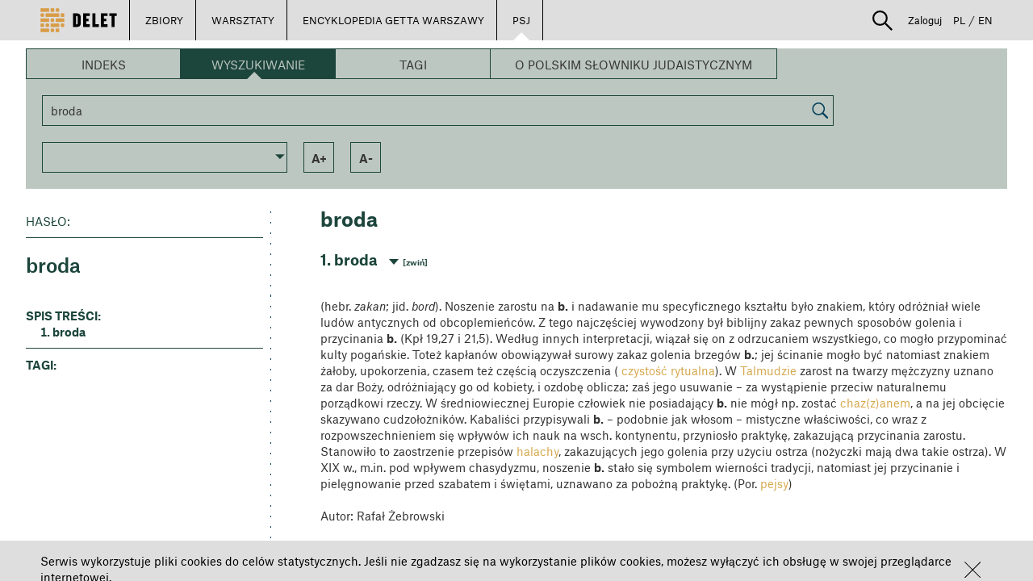

--- FILE ---
content_type: text/css
request_url: https://delet.jhi.pl/css/style.css
body_size: 57566
content:

html, body, button, select, textarea, input {
    font-family: "Atlas Grotesk Web";
}

html, body {
    font-style: normal;
    font-stretch: normal;
    height: 100%;
    background-color: white;
}

a, a:hover, a:focus, a:visited {
    color: #d6a94f;
}

a.btn {
    color: black;
}

div[class*="col-"]{
    padding:0px;
}
[ng\:cloak], [ng-cloak], [data-ng-cloak], [x-ng-cloak], .ng-cloak, .x-ng-cloak {
    display: none !important;
}

.form-control, .form-control:focus {
    border-radius: 0;
    border-color: inherit;
    -webkit-box-shadow: none;
    box-shadow: none;
}

.md-open-menu-container.md-active {
    transform: scale(1, 1) !important;
}

#container{
    margin-left:40px;
    margin-right:40px;
    margin-top: 30px;
}

#container.no-top-margin {
    margin-top: 0;
}

.float-right {
    float: right;
}

.margin-bottom-40 {
    margin-bottom: 40px;
}

/*VIEWER*/

.wrapper{
    display: -webkit-box;      /* OLD - iOS 6-, Safari 3.1-6 */
    display: -moz-box;         /* OLD - Firefox 19- (buggy but mostly works) */
    display: -ms-flexbox;      /* TWEENER - IE 10 */
    display: -webkit-flex;     /* NEW - Chrome */
    display: flex;
    flex-flow: column;
    height: 100%;
    overflow-y: auto;

}

#library-viewer-container {
    position: relative;
    padding-left:50px;
    padding-right:50px;
    flex: 1;
    background:#000000;
    /*height:100%;*/ 
}

#library-viewer-container .delet-viewer {
    position:static;
}

#library-viewer-container .delet-viewer > .viewer-content{
    padding-top: 50px;
    padding-bottom: 1px;
    position:absolute;
    height: 100%;
    width: 100%;
    top:0;
    left:0;
    z-index:0;
}

#library-viewer-container .delet-viewer>.viewer-gui {
    position: relative;
}

#library-viewer-container>.viewer-gui .viewer-main-navigator {
    pointer-events: auto;
}

#library-viewer-container>.viewer-gui .viewer-main-navigator .black-spacer {
    height:10px;
    background: #000000;
}
#library-viewer-container>.viewer-gui .viewer-main-navigator .row{
    /*border: 1px solid white;*/
    width:100%;
    border-collapse: collapse;
    /*display: table;*/
    /*padding-top:20px;*/
    height:40px;
    background: #000000;
}
#library-viewer-container>.viewer-gui .viewer-main-navigator .row div.cell a,
#library-viewer-container>.viewer-gui .viewer-main-navigator .row div.cell a:hover,
#library-viewer-container>.viewer-gui .viewer-main-navigator .row div.cell a:visited,
#library-viewer-container>.viewer-gui .viewer-main-navigator .row div.cell a:active
{
    color: #ffffff;

}
#library-viewer-container>.viewer-gui .viewer-main-navigator .row div.cell {
    border-bottom: 1px solid white;
    border-left: 1px solid white;
    border-right: 1px solid white;
    /*vertical-align: middle;*/
    /*display: table-cell;*/
    font-family: "Atlas Grotesk Web";
    color:#ffffff;
    font-size:18px;
    height: 40px;
    padding-left:12px;
    padding-right:12px;
}

#library-viewer-container > .viewer-gui .viewer-main-navigator .align-center {
    vertical-align: middle;
    height: 100%;
}

#library-viewer-container>.viewer-gui .viewer-main-navigator .row div.cell input {
    color: black;
}

#library-viewer-container>.viewer-gui .viewer-main-navigator .row div.cell:nth-child(1){
    overflow: hidden;
    text-overflow: ellipsis;
    white-space: nowrap;
    width:1px;

    font-weight:600;

}

#library-viewer-container>.viewer-gui .viewer-main-navigator .row div.cell:nth-child(2){
    width: 100%;
    overflow: hidden;
    text-overflow: ellipsis;
    white-space: nowrap;
}

#library-viewer-container>.viewer-gui .viewer-main-navigator .row div.cell:nth-child(3){
    width:200px;
    text-align: center;
    overflow: hidden;
    text-overflow: ellipsis;
    white-space: nowrap;
    width: 1px;
}

#library-viewer-container>.viewer-gui .viewer-main-navigator .row div.cell:nth-child(3) label{
    display: inline;
}

#library-viewer-container>.viewer-gui .viewer-main-navigator .row div.cell:nth-child(4){
    width:200px;
    text-align: center;
    overflow: hidden;
    text-overflow: ellipsis;
    white-space: nowrap;
    width: 1px;
}

#library-viewer-container>.viewer-gui .viewer-main-navigator .row div.cell:nth-child(4) md-icon{
    width: 36px;
    height: auto;
}

#library-viewer-container>.viewer-gui .viewer-main-navigator .row div.cell:nth-child(5){
    border: 0px solid white;
}

#library-viewer-container>.viewer-gui .viewer-main-navigator .row div.cell:nth-child(5) span{
    cursor:pointer;
}

#library-viewer-container>.viewer-gui .viewer-main-navigator .row div{
    /*display: inline-flex;*/
}

#library-viewer-container > .viewer-gui > .viewer-main-navigator > .row > div > md-icon:nth-child(4) {
    margin-top: 4px;
}

#library-viewer-container > .viewer-gui > .viewer-main-navigator > .row > div:nth-child(4) > a > md-icon {
    margin-top: -4px;
}

#library-viewer-container > .viewer-gui > .viewer-main-navigator > .row > div > md-icon {
    margin-top: 4px;
}

#library-viewer-container>.viewer-gui{
    overflow: hidden;
    position:absolute;
    height: 100%;
    width: calc(100% - 100px);
    top:0;
    left:0;
    margin-left: 50px;
    margin-right: 50px;
    z-index: 2;
    pointer-events:none;
    -webkit-user-select: none; /* Chrome/Safari */
    -moz-user-select: none; /* Firefox */
    -ms-user-select: none; /* IE10+ */

    /* Rules below not implemented in browsers yet */
    -o-user-select: none;
    user-select: none;
}

.inline {
    position:relative;
    display: inline-block;
}

/*#library-viewer-container .glyphicon.pointer.arrow-disabled {
    color: #afafaf;
    cursor: default;
}*/

md-icon.arrow-disabled {
    visibility: hidden;
    cursor: default;
}

#library-viewer-container .delet-viewer > .viewer-gui > .floating-box {
    margin-top: 80px;
    margin-left: 40px;
    margin-bottom: 80px;
}

#library-viewer-container>.viewer-gui .viewer-bottom-navigator {

    position: absolute;
    bottom:-160px;
    width:100%;
    /*overflow: hidden;*/
    padding-left:30px;
    padding-right:30px;
    pointer-events: auto;
    background: #000;
    height:160px;
    border-top: 1px solid white;
    border-bottom: 0px solid black;
    /*border-left: 1px solid white;*/
    /*border-right: 1px solid white;*/
    -webkit-transition: transform 1s;
    -moz-transition: transform 1s;
    -ms-transition: transform 1s;
    -o-transition: transform 1s;
    transition: transform 1s;
}


#library-viewer-container>.viewer-gui .viewer-large-navigator {
    width:100%;
    position: absolute;
    top: 200px;
    padding-left:30px;
    padding-right:30px;
    pointer-events: auto;
    background: #000;
    /*border-left: 1px solid white;*/
    /*border-right: 1px solid white;*/
    -webkit-transition: transform 1s;
    -moz-transition: transform 1s;
    -ms-transition: transform 1s;
    -o-transition: transform 1s;
    transition: transform 1s;
}

#library-viewer-container>.viewer-gui .viewer-bottom-navigator.enabled,
#library-viewer-container>.viewer-gui .viewer-large-navigator.enabled {
    -ms-transform: translateY(-160px); /* IE 9 */
    -webkit-transform: translateY(-160px); /* Safari */
    transform: translateY(-160px);
}

#library-viewer-container>.viewer-gui .viewer-bottom-navigator .viewer-bottom-navigator-control img {
    -webkit-transition: transform 1s;
    -moz-transition: transform 1s;
    -ms-transition: transform 1s;
    -o-transition: transform 1s;
    transition: transform 1s;
}

#library-viewer-container>.viewer-gui .viewer-bottom-navigator.enabled .viewer-bottom-navigator-control img {
    -ms-transform: rotate(180deg); /* IE 9 */
    -webkit-transform: rotate(180deg); /* Safari */
    transform: rotate(180deg);

}


#library-viewer-container>.viewer-gui .viewer-bottom-navigator .page-item,
#library-viewer-container>.viewer-gui .viewer-large-navigator .page-item {
    /*width: 250px !important;*/
    height:160px;
    text-align: center;
    color: #ffffff;
    /*padding-left: 30px;*/
    /*padding-right: 30px;*/
    overflow: hidden;
}

#library-viewer-container>.viewer-gui .viewer-large-navigator .page-item {
    height:525px;
    border: 2px solid black;
}

#library-viewer-container>.viewer-gui .viewer-bottom-navigator .page-item-active,
#library-viewer-container>.viewer-gui .viewer-large-navigator .page-item-active {
    background: rgb(14, 14, 14);
}

#library-viewer-container>.viewer-gui .viewer-large-navigator .page-item-active {
    border: 2px solid white;
}


/*#library-viewer-container>.viewer-gui .viewer-bottom-navigator .page-item-small {*/
/*width: 250px !important;*/
/*}*/
/*#library-viewer-container>.viewer-gui .viewer-bottom-navigator .page-item-small:first-child {*/
/*margin-left:25%;*/
/*}*/
/*#library-viewer-container>.viewer-gui .viewer-bottom-navigator .page-item-small:last-child {*/
/*margin-right:25%;*/
/*}*/

#library-viewer-container>.viewer-gui .viewer-bottom-navigator .page-item img,
#library-viewer-container>.viewer-gui .viewer-large-navigator .page-item img {
    height: 140px;
    display: block;
    margin-left: auto;
    margin-right: auto;

    padding: 5px 20px;
}

#library-viewer-container>.viewer-gui .viewer-large-navigator .page-item img {
    height: 500px;
}

#library-viewer-container>.viewer-gui .viewer-bottom-navigator .page-item div {
    display: inline-block;
    position: relative;
}

#library-viewer-container>.viewer-gui .viewer-bottom-navigator .page-item img {
    display: inline;
    height: 104px;
    margin-top: 18px;
    margin-bottom: 3px;
    padding: 2px;
}

#library-viewer-container>.viewer-gui .viewer-bottom-navigator .page-item.page-item-active img.page-item-active {
    padding: 0px;
    border: 2px solid white;
}

#library-viewer-container>.viewer-gui .viewer-bottom-navigator .page-item img.page-item-note {
    display: block;
    height: auto;
    width: auto;
    padding: 0px;
    margin: 0px;
    position: absolute;
    top: 13px;
    right: 10px;
}

#library-viewer-container>.viewer-gui .viewer-bottom-navigator .viewer-bottom-navigator-control{
    position: absolute;
    width: 50px;
    height:20px;
    left: calc(50% - 25px);
    top: -20px;
    background: black;
    border-top: 1px solid white;
    border-left: 1px solid white;
    border-right: 1px solid white;
    border-bottom: 1px solid black;
    text-align: center;
    color:white;
}


.slick-custom-prev, .slick-custom-next {
    font-size: 25px;
    /*line-height: 0;*/
    color:white;
    position: absolute;
    top: 50%;
    display: block;
    /*width: 20px;*/
    /*height: 20px;*/
    padding: 0;
    -webkit-transform: translate(0, -100%);
    -ms-transform: translate(0, -100%);
    transform: translate(0, -100%);
    cursor: pointer;
    /*color: transparent;*/
    border: none;
    outline: none;
    background: transparent;
}
.slick-custom-next {
    right:-25px;
}

.slick-custom-prev {
    left:-25px;
}
.slick-custom-next.slick-disabled, .slick-custom-prev.slick-disabled{
    visibility: hidden;
    color: #afafaf;
    cursor: default;
}

.slick-custom-prev img,
.slick-custom-next img
{
    height: 30px;
}

#library-viewer-container>.viewer-gui .viewer-buttons {
    margin-top: 30px;
    margin-right: 28px;
    width:50px;
    pointer-events: auto;

}
#library-viewer-container>.viewer-gui .viewer-buttons>button{
    display: block;
    margin-bottom: 12px;
    width: 30px;
    height: 30px;
    font-size: 8pt;
    font-weight: bold;
    color: white;
    float:left;
    border: 1px solid white;
    background: black;

}

#library-viewer-container>.viewer-gui .viewer-buttons>button:hover {
    color: black;
    background: white;
}

#library-viewer-container>.viewer-gui .viewer-buttons label:hover {
    color: black;
    background: white;
}

#library-viewer-container>.viewer-gui .viewer-buttons button:focus{ outline:none     }

#library-viewer-container>.viewer-gui .viewer-buttons .tool-panel-button {
    widht: 30px;
    height:  30px;
    padding: 0px;
    margin-bottom: 12px;
}

#library-viewer-container>.viewer-gui .viewer-buttons .tool-panel-button.activated line,
#library-viewer-container>.viewer-gui .viewer-buttons .tool-panel-button.activated rect,
#library-viewer-container>.viewer-gui .viewer-buttons .tool-panel-button.activated polyline,
#library-viewer-container>.viewer-gui .viewer-buttons .tool-panel-button.activated {
    stroke: black;
    background: white;
}

#library-viewer-container>.viewer-gui .viewer-buttons .tool-panel-button.activated rect.outline {
    stroke: white;
}

#library-viewer-container>.viewer-metadata-controls-container {
    position: absolute;
    right: 0px;
    top: 100px;
    width: 0px;
    height: 0px;
    overflow: visible;
    z-index: 100;
}

#library-viewer-container>.viewer-metadata-controls-container>.viewer-metadata-controls {
    width: 570px;
    height: 0;
    background: #ffffff;
    color: black;
    z-index: 10;

}

#library-viewer-container>.viewer-metadata-controls-container>.viewer-metadata-controls {
    /*display: inline-block;*/
    transform-origin: top left;
    -webkit-transform: rotate(90deg);
    -moz-transform: rotate(90deg);
    -ms-transform: rotate(90deg);
    -o-transform: rotate(90deg);
    transform: rotate(90deg);
}

#library-viewer-container>.viewer-metadata-controls-container>.viewer-metadata-controls button {
    background: white;
    height:30px;
    font-size: 20px;
    margin-right: 12px;
    padding:0 20px;
    border:none;
}

#library-viewer-container>.viewer-metadata-controls-container>.viewer-metadata-controls>.add-note {
    width: 30px;
    margin: 0;
    padding: 0;
    position: relative;
    right: 14px;
}

#library-viewer-container>.viewer-gui .viewer-metadata-box {
    padding:30px;
    pointer-events: auto;
    position: absolute;
    right: 0;
    top: 80px;
    width:500px;
    height: calc(100% - 300px);
    background: #ffffff;
    z-index: 11;
}

#library-viewer-container>.viewer-gui .viewer-metadata-box h2 {
    display: inline-block;
    margin-left: 12px;
    cursor:pointer;
    padding-bottom: 5px;
    font-size: 18px;
    font-weight: 400;
}

#library-viewer-container>.viewer-gui .viewer-metadata-box h2.active {
    border-bottom: 2px solid black;
    cursor: default;
}

#library-viewer-container>.viewer-gui .viewer-metadata-box {
    font-size: 20px;
}

#library-viewer-container>.viewer-gui .viewer-metadata-box span.bold {
    font-weight: bold;
}

#library-viewer-container>.viewer-gui .viewer-metadata-box .metadata-box-content {
    overflow-y: auto;
    height: calc(100% - 80px);
}

#library-viewer-container>.viewer-gui .viewer-metadata-box .metadata-box-menu {
    margin-bottom: 20px;
}

#library-viewer-container>.viewer-gui .viewer-metadata-box .metadata {
    margin-left: 12px;
}

#library-viewer-container>.viewer-gui .viewer-metadata-box .text {
    -webkit-user-select: text;
    -moz-user-select: text;
    -ms-user-select: text;
    -o-user-select: text;
    user-select: text;
}

.rotate180 {
    -webkit-transform: rotate(180deg);
    -moz-transform: rotate(180deg);
    -ms-transform: rotate(180deg);
    -o-transform: rotate(180deg);
    transform: rotate(180deg);
}

.notes-box {
    height: 100%;
}

.notes-box .table-responsive {
    max-height: calc(100% - 55px);
}

.notes-tool {
    font-size: 16px;
    margin-top: 20px;
}

.notes-tool button{
    display: inline-block;
    width: 34px;
    height: 34px;
    padding: 0;
    border: 2px solid black;
    color: black;
    background: white;
    margin-right: 10px;
}

.notes-tool button:hover {
    color: white;
    background: black;
}

.notes-tool button md-icon {
    width: 30px;
    height: 30px;
}

.notes-tool button line,
.notes-tool button polygon,
.notes-tool button polyline,
.notes-tool button rect
{
    stroke: black;
}

.notes-tool button:hover line,
.notes-tool button:hover polygon,
.notes-tool button:hover polyline,
.notes-tool button:hover rect
{
    stroke: white;
}

.notes-tool button rect.outline,
.notes-tool button:hover rect.outline
{
    stroke: none;
}

/*#library-viewer-container .delet-viewer>.viewer-content {*/
    /*position:absolute;*/
    /*height: 100%;*/
    /*width: 100%;*/
    /*top:0;*/
    /*left:0;*/
    /*z-index:0;*/
    /*padding-top: 50px;*/
    /*padding-bottom: 1px;*/

    /*!*max-height: 100%;*!*/
/*}*/


.faq hr{
    height: 2px;
    background-color: #eee;
}
.faq {
    font-size: 15px;
    margin: 0px 10px;

}
.faq p{
    /*padding-right: 25%;*/
    font-weight: normal;
}

.faq h2{
    padding-bottom: 10px;
    font-size: 15px;
    font-weight: normal;
}

.faq h1{
    margin-top: 10px;
    margin-bottom: 40px;
    font-size: 30px;
    font-style: normal;
    font-weight: normal;
}

.faq div ul {
    position: relative;
    padding-bottom: 20px;
    width: 100%;
    border-top-style: solid;
    border-bottom-style: solid;
    border-width: 3px;
    border-color: #eee;
    list-style-type: decimal;
}

.faq div ul li {
    padding-top: 20px;
}

 /*ABOUT PROJECT */

.about-project-text {
    font-size: 15px;
    margin: 0px 10px;
}

.about-project-text hr{
    height: 2px;
    background-color: #eee;
}

.about-project-text h1{
    margin-top: 10px;
    margin-bottom: 40px;
    font-size: 30px;
    font-style: normal;
    font-weight: normal;
}

.about-project-text h2{
    padding-bottom: 10px;
    font-size: 15px;
    font-weight: normal;
}

.about-project-text h3 {
    font-size: 15px;
    font-weight: normal;
}

.about-project-text h4 {
    font-size: 10px;
    font-weight: normal;
}

.about-project-text h5 {
    font-size: 8px;
    font-weight: normal;
}

.about-project-text h6 {
    font-size: 8px;
    font-weight: normal;
}

.about-project-text p{
    font-size: 15px;
    font-weight: normal;
}

.about-project{
    padding: 60px 10% 60px 60px;
    position:relative;
    font-size: 15px;
    line-height: 20px;
    background:#ffffff;
    border:solid 1px #b8b8b8;
}

.about-project .inner-content {
    height: 80%;
    overflow-y: hidden;
}

.about-project h1 {
    font-size:36px;
    font-weight: 600;
    margin-bottom:30px;
}
.about-project a.read-more {
    position:absolute;
    bottom:60px;
}

/*.about-project-text div:nth-child(1){*/

    /*padding-right:50px;*/
/*}*/

.about-project-text div.about-project-placeholder {
    position: relative;
    padding-bottom: 100%;
    width: 100%;
    border-top-style: solid;
    border-bottom-style: solid;
    border-width: 3px;
    border-color: #eee;
}

.about-project-text div.about-project-logo {
    position: absolute;
    top: 0;
    right: 0;
    left: 0;
    bottom: 0;
    padding: 5%;
}

.about-project-text div.about-project-logo a{
    display: block;
    width: 100%;
    height: 100%;
}

.about-project-text div.row.about-project-main {
    padding-right: 30px;
}

.about-project-text div.row.about-project-main div.about-project-main {
    padding-top: 30px;
    border-top-style: solid;
    border-width: 3px;
    border-color: #eee;
}

.about-project-text div.about-project-partner {
    padding-right: 30px;
}

.about-project-text div.about-project-partner-text {
    margin-top: 60px;
    margin-bottom: 60px;
}

/*MAIN PAGE STYLES*/

.main-page-item {
    padding: 60px 10% 60px 60px;
    position:relative;
    background:#ffffff;
    border:solid 1px #b8b8b8;
    font-size: 15px;
}

#container.main-page-item {
    padding: 10px 10px;
    border: 0;
}

.main-page-item h1 {
    font-size:30px;
    line-height: 26px;
    font-weight: normal;
}
.main-page-item h2 {
    font-size:25px;
    line-height: 24px;
    font-weight: normal;
}
.main-page-item h3 {
    font-size:20px;
    line-height: 22px;
    font-weight: normal;
}
.main-page-item h4 {
    font-size:15px;
    line-height: 20px;
    font-weight: normal;
}
.main-page-item h5 {
    font-size:10px;
    line-height: 18px;
    font-weight: normal;
}
.main-page-item h6 {
    font-size:8px;
    line-height: 15px;
    font-weight: normal;
}
.main-page-item p {
    font-size:15px;
    line-height: 20px;
    font-weight: normal;
}

.main-page-item .inner-content {
    height: 80%;
    overflow-y: hidden;
}

.main-page-item a.read-more {
    position:absolute;
    bottom:60px;
}

.text-square .inner-content {
    height: 90%;
}

.text-square.small .main-page-item {
    padding: 20px;
}

.text-square .title {
    height: 15%;
    margin-top: 0px;
}

.text-square.small .title {
    line-height: 20px;
    font-size: 20px;
}

.text-square .image {
    height: 40%;
    max-width: 100%;
    margin-top: 10px;
    margin-bottom: 10px;
}

.text-square img {
    height: 100%;
    max-width: 100%;
    display: block;
    margin: 0 auto;
}

.text-square .text {
}

.text-square .without-image .text {
    height: 80%;
}

.text-square.small .read-more {
    bottom: 20px;
}

.text-square .with-image .text {
    height: 35%;
}

.row{
    margin-right: 0;
    margin-left: 0;
}


.box-container div[class*="col-"] {
    position:relative;
    padding:10px;

}
.box-container div[class*="col-"]:before  {
    content:     "";
    /*background: #ffffff;*/
    display:     block;
    /*margin-left:20px;*/
    /*margin-bottom:20px;*/
    padding-top: 100%; /* initial ratio of 1:1*/
}

.box-container div[class*="col-"] .item {
    position: absolute;
    top:      10px;
    left:     10px;
    bottom:   10px;
    right:    10px;
    border:solid 1px #b8b8b8;
}

.box-container div[class*="col-"] .item.no-border {
    border: none;
}

/*LIBRARY SQUARE*/

.box-container .item-container md-menu{
    position:absolute;
    /*overflow: hidden;*/
    bottom:5%;
    left:5%;
    z-index:10;
}

@media (max-width: 959px) {
    md-menu-content {
        max-width: 112px; }
    md-menu-content[width="3"] {
        max-width: 168px; }
    md-menu-content[width="4"] {
        max-width: 224px; }
    md-menu-content[width="5"] {
        max-width: 280px; }
    md-menu-content[width="6"] {
        max-width: 336px; }
    md-menu-content[width="7"] {
        max-width: 392px; } }

@media (min-width: 960px) {
    md-menu-content {
        max-width: 96px; }
    md-menu-content[width="3"] {
        max-width: 192px; }
    md-menu-content[width="4"] {
        max-width: 256px; }
    md-menu-content[width="5"] {
        max-width: 320px; }
    md-menu-content[width="6"] {
        max-width: 384px; }
    md-menu-content[width="7"] {
        max-width: 448px; } }

.box-container, .search-lessons-container {
    height: 100%;
}

.box-container .item{
    position:relative;
    overflow: hidden;
}

.box-container .lib-thumbnail {
    height:100%;
    /*border:solid 1px #b8b8b8;*/
}

.box-container .lib-thumbnail img{
    width:100%;
    height:100%;
    background-color:#ffffff;
    background-image: url('../images/preloader-arche.gif');
    background-position: center;
    background-repeat: no-repeat;
}

.box-container .item-info {
    position: absolute;
    top:0;
    left:0;
    width:100%;
    height:100%;
    background-color: #ffffff;
    /*border:solid 1px #b8b8b8;*/
    transform: translateY(100%);
    -webkit-transition: all 0.3s ease-out;
    -moz-transition: all 0.3s ease-out;
    -o-transition: all 0.3s ease-out;
    transition: all 0.3s ease-out;
}

.box-container .collection-item-info {
    transform: none;
    transition: none;
}

.box-container .collection-item-info.public {
    opacity: 0.5;
}
.box-container.lesson-item.public {
    opacity: 0.5;
}

.box-container .item-info.collection-item-info img.plus {
    position: absolute;
    width: 40%;
    margin: auto;
    top: 0;
    bottom: 0;
    left: 0;
    right: 0;
}

.collection-item-info .collection-button {
    background-color: #FFE9C6;
}

.collection-button-container {
    position: absolute;
    bottom: 20px;
    right: 20px;
}

#container.collections-container {
    position: relative;
    height: calc(100% - 50px);
}

.h-100 {
    height: 100%;
}

.md-button.collection-select-button {
    width: 100%;
    padding: 10px;
    margin: auto;
}

.collection-panel {
    position: relative;
    top: 43px;
    width: 0;
    height: 0;
}

.box-container .lesson-info {
    height: 100%;
}

.box-container .lesson-info-content-small {
    padding: 20px;
}

.box-container .lesson-info > div {
    height: 50%
}

.box-container .lesson-info p,
.box-container .lesson-info h1,
.box-container .item-info p,
.box-container .item-info h1,
.box-container .item-info a:visited,
.box-container .item-info a:hover,
.box-container .item-info a:active
{
    color:black;
}

.box-container .lesson-info .title {
    overflow: hidden;
    margin-top: 10px;
}

.box-container .lesson-info .item-info-content-big .title.one-line-homepage {
    height: 60px;
    white-space: nowrap;
    text-overflow: ellipsis;
}

.box-container .lesson-info .item-info-content-small .title.one-line-homepage {
    height: 30px;
    white-space: nowrap;
    text-overflow: ellipsis;
}

.box-container .lesson-info .item-info-content-big .title.two-lines-homepage {
    height: 90px;
    /*width: 80%;*/
}

.box-container .lesson-info .item-info-content-small .title.two-lines-homepage {
    height: 60px;
    /*width: 90%;*/
}

.box-container .lesson-info .item-info-content-big .title.three-lines-homepage {
    height: 130px;
    /*width: 90%;*/
}

.box-container .lesson-info .item-info-content-small .title.three-lines-homepage {
    height: 90px;
    /*width: 90%;*/
}

.box-container .lesson-info .creator {
    overflow: hidden;
    margin-top: 10px;
}

.box-container .lesson-info .item-info-content-big .creator {
    height: 60px;
}

/*.box-container .lesson-info .item-info-content-small .creator {*/
/*height: 50px;*/
/*}*/

.lesson-template .lesson-info .lesson-type {
    margin-top: 30px;
    text-transform: uppercase;
    text-space: 2px;
    font-size: 15px;
    width: 70%;
}

.lesson-template .lesson-info .title {
    /*height: 50px;*/
    overflow: hidden;
    margin-top: 30px;
    /*white-space: nowrap;*/
    /*text-overflow: ellipsis;*/
    width: 90%;

}

.lesson-template .lesson-info .title.one-line {
    height: 30px;
    /*white-space: nowrap;*/
    /*text-overflow: ellipsis;*/
}

.lesson-template .lesson-info .title.two-lines {
    height: 60px;
}

.lesson-template .lesson-info .title.three-lines {
    height: 90px;
}

.lesson-template .lesson-info p.creator {
    overflow: hidden;
    margin-top: 10px;
    white-space: nowrap;
    text-overflow: ellipsis;
    width: 90%;
}

.lesson-template .lesson-info p.creator-email {
    position: absolute;
    bottom: 0px;
}

.box-container .item-info-content-big p{
    margin-top:60px;
    margin-left:60px;
    margin-right: 60px;
    font-size: 30px;
}

.box-container .item-info-content-small p{

    /*margin-top:20px;*/
    margin-left:20px;
    font-size: 15px;
}

.box-container .item-info-content-small p.title {
    font-size: 20px;
}

.box-container .lesson-info .item-info-content-big .thumb-container{
position:absolute;
    bottom:1px;
    margin-left: 60px;
    margin-right: 60px;
    margin-bottom:60px;
}

.box-container .collection-content-small {
    font-size:15px;
}

.box-container .collection-content-small .collection-desc {
    overflow-y: auto;
}

.box-container .collection-content-small h1 {
    font-size:25px;
    font-weight: bold;
}

.box-container .collection-content-small h2 {
    font-size:25px;
    font-weight: normal;
}

.box-container .lesson-info .item-info-content-small .thumb-container{
    position:absolute;
    bottom:1px;
    padding: 20px;
}

.box-container .lesson-info .item-info-content-big .thumb-container {
    padding: 60px;
    margin-bottom: 0px;
}

.box-container .lesson-info div.circle-thumb {
    position: relative;
}

.box-container .lesson-info div.circle-thumb.plus {
    border-radius: 50%;
    background-color: #DEDEDE;
}

.box-container .lesson-info .circle-thumb img.plus{
    width:40%;
}

.box-container .lesson-info .circle-thumb img{
    border-radius: 50%;
    background-color: #DEDEDE;
    width: 100%;
    height: 100%;
    position: absolute;
    margin: auto;
    top: 0;
    left: 0;
    right: 0;
    bottom: 0;
}

.box-container .item-info .item-info-content-big p{
    margin:60px;
    overflow: hidden;
}

.box-container .item-info .item-info-content-small p{
    margin:20px;
    overflow: hidden;
}

.box-container .item-info-content-small{
    font-size:10px;
}

.box-container .item-info-content-small h1 {
    margin-top:15px;
    margin-left:15px;
    margin-right: 15px;
    margin-bottom: 0;
    font-size: 20px;
    font-weight: normal;
    overflow: hidden;
    padding: 5px;
}

.box-container .item-info-content-big h1 {
    margin-top: 60px;
    margin-left: 60px;
    margin-right: 60px;
    margin-bottom: 0;
    overflow: hidden;
}

.lesson-info .item-info-content-big h1.type {
    text-transform: uppercase;
    font-family: "Atlas Grotesk Web";
    font-style: normal;
    letter-spacing: 2px;
    margin-bottom: 30px;
    font-size: 20px;
    font-weight: normal;
}

.lesson-info .item-info-content-small h1.type {
    text-transform: uppercase;
    letter-spacing: 2px;
    font-style: normal;
    font-weight: normal;

    font-size: 15px;
}

.lesson-info .item-info-content-big p.creator {
    position: absolute;
    bottom: 40%;
    font-size: 20px;
}

.lesson-info .item-info-content-small p.creator {
    position: absolute;
    bottom: 35%;
}

.box-container .collection-item-info.main .item-info-content-big {
    height: 100%;
    padding-top: 60px;
    padding-bottom: 60px;
}

.box-container .collection-item-info.main .item-info-content-small {
    height: 100%;
    padding-top: 20px;
    padding-bottom: 20px;
}

.box-container .collection-item-info.main .item-info-content-big h1,
.box-container .collection-item-info.main .item-info-content-small h1{
    padding-top: 0;
    margin-top: 0;
}

.box-container .collection-item-info.main .item-info-content-big p,
.box-container .collection-item-info.main .item-info-content-small p{
    margin-bottom: 0;
}

.box-container .item:hover .item-info {
    transform: translateY(0px);
}

.box-container .lesson-item {
    position:absolute;
    top:10px;
    left:10px;
    right:10px;
    bottom:10px;
    /*border: 1px solid #b8b8b8;*/
    background: #FFE9C6;
    overflow:hidden;
}

.lesson .box-container .lesson-item {
    position:absolute;
    top: 0;
    left: 0;
    right: 0;
    bottom: 0;
    /*border: 1px solid #b8b8b8;*/
    background: #FFE9C6;
}

.lesson.item-container.col-md-6 {
    padding:10px;
}

.lesson.item-container.col-lg-6 {
    padding: 10px;
}

.box-container.lesson-item .lesson-thumbnail img{
    width: 100%;
    height: 100%;
    position: absolute;
    margin: auto;
    top: 0;
    bottom: 0;
    left: 0;
    right: 0;
}

.box-container.lesson-item .lesson-thumbnail img.plus{
    width: 40%;
}

.box-container.lesson-item .lesson-thumbnail img.admin_mark{
    width: 40%;
    height: auto;
    z-index: 1;
    margin: 0px;
    position: absolute;
    left: -1px;
    bottom: 10%;
    top: auto;
    right: auto;
    background: white;
    padding: 5px 10px;
}


.box-container.lesson-item .lesson-thumbnail.not-loaded,
.box-container.lesson-item .lesson-thumbnail.not-loaded:before {
    background-color: #DEDEDE;
}

.lesson-button-container {
    position: absolute;
    top: 20px;
    right: 20px;
}

/* FOOTER*/

.footer {
    background: #ffffff;
    min-height: 50px;
    height: 50px;
    border-top: 1px solid #000000;
    margin-top: 0;
    margin-right: 50px;
    margin-left: 50px;
    padding-top: 15px;
}

.repeater .footer {
    margin-right: 10px;
    margin-left: 10px;
}

.footer a {
    color: #000000;
    padding-left:20px;
}

.footer ul li {
    display:inline-block;

}

.footer ul li, .black-navigator ul li a, .footer ul {
    height:100%;
    margin-bottom:0;
}

.footer ul li a {
    display: flex;
    align-items: center;
}


/* BLACK NAVIGATION*/

.black-navigator {
    background: #000000;
    min-height: 40px;
    height: 40px;

}

.black-navigator a {
    color: #ffffff;
    padding-left: 20px;

    font-weight: 600;
}

.black-navigator ul {
    margin-right: 60px;

}

.black-navigator ul li {
    display: inline-block;

}

.black-navigator ul li, .black-navigator ul li a, .black-navigator ul {
    height: 100%;
    margin-bottom: 0;

}

.black-navigator ul li a {
    display: flex;
    align-items: center;
}


/*MAIN NAVIGATION*/

.main-navigator{
    background: #DEDEDE;
    height:50px;
    min-height:50px;
    padding-right:50px;
    position: relative;
}
.main-navigator a{
    color:#000000;
    font-size:15px;
}

.main-navigator .user-panel a{
    padding-left:10px;
    padding-right:10px;
}

.main-navigator .user-panel a.lang{
    padding: 0;
}

.main-navigator .user-panel a.lang.active{
    font-weight: bold;
}

.main-navigator ul{
    margin-left:0;
    padding-left:0;

}
.main-navigator ul.main-buttons li{
    position:relative;
    vertical-align:top;
    display:inline-flex;
    border-right: 1px solid #000000;
}

.main-navigator ul.user-panel li a:hover{
    text-decoration: none;
    cursor:pointer;
}
.main-navigator ul.user-panel li{
    position:relative;
    vertical-align:top;
    display:inline-flex;
    /*border-right: 1px solid #000000;*/
}

.main-navigator .logo {
    font-weight: 600;
    font-size:36px;

}
.main-navigator ul li ,.main-navigator ul li a, .main-navigator ul{
    height:100%;
    margin-bottom:0;

}
.main-navigator ul li a,
.main-navigator ul li span{
    display: flex;
    align-items: center;
    cursor:pointer;
}

.main-navigator ul li.active:after {
    content: '';
    position: absolute;
    bottom: 0;
    left: 50%;
    margin-left: -10px;
    width: 0;
    height: 0;
    pointer-events: none;
}

.main-navigator ul.black-arrow li.active:after {
    border-bottom: solid 10px #000;
    border-left: solid 10px transparent;
    border-right: solid 10px transparent;
}
.main-navigator ul.white-arrow li.active:after {
    border-bottom: solid 10px #fff;
    border-left: solid 10px transparent;
    border-right: solid 10px transparent;
}

.main-navigator .search-box li{
    list-style: none;
}
.main-navigator .search-box .search-container{
    height: 50px;
    /*width:30px;*/
    display:table-cell;
    vertical-align: middle;
    overflow:hidden;
    white-space: nowrap;
}

.main-navigator .search-box .search-container img{
    height: 25px;
    cursor:pointer;
    outline: none;
    bottom: 2px;
}

.main-navigator .search-box .search-container div{
    display: inline-block;
    vertical-align: middle;
}


.main-navigator .search-box .search-container .search-expander{
    background: #DEDEDE;
    overflow:hidden;
    -webkit-transition: width 0.4s;
    -moz-transition: width 0.4s;
    -ms-transition: width 0.4s;
    -o-transition: width 0.4s;
    transition: width 0.4s;
    width: 434px;
    padding: 10px 0;
}

.main-navigator .search-box .search-container .search-expander.search-hidden{
    width: 30px;
}

.main-navigator .search-box .search-container .search-expander .input-group {
    padding: 0px;
    height: 30px;
    bottom: 2px;
    overflow:hidden;
}

.main-navigator .search-box .search-container .search-expander input{
    margin-left:10px;
    margin-right: 0px;
    padding: 0px 5px 0px 3px;
    height:30px;
    width:190px;
    border: none;

}
.main-navigator .search-box .search-container .search-expander button{
    height:30px;
    width:80px;
    padding:0px;
    background: #666666;
    color:white;
    border:none;
}

.main-navigator ul li a.logo img {
    /*width:100px;*/
    height: 30px;
}

.main-navigator .search-box .search-container .search-expander .divider{
    position:absolute;
    left:200px;
    top:10%;
    bottom:10%;
    border-left:1px solid #DEDEDE;
    z-index: 3;
}

.main-navigator .search-box .search-container .search-expander .search-dropdown {
    /*font-size: 16px;*/
    background: #FFFFFF;
    color: #000000;
    width:120px;
    padding: 0px 0px 0px 5px;
}

.main-navigator .search-box .search-container .search-expander select {
    /*font-size: 16px;*/
    background: #FFFFFF;
    color: #000000;
    height: 30px;
    border: none;
    width:120px;
    padding: 0px 0px 0px 5px;
}

.main-navigator .search-box .search-container .search-expander .search-dropdown span{
  float:right;
}

.search-box .dropdown-menu {

    /*position:relative;*/
    /*float: left;*/
    /*width: 100px;*/
    height: 150px;
    /*top: 0px;*/
}

#search-container .search-results-found {
    padding: 5px 10px;

}

#search-container, #user-lessons-container {
    padding: 0px 40px 0px 40px;
    margin-top: 30px;
}


#advanced-search-container {
    padding: 0px 50px;
    margin-top: 30px;
    height: calc(100% - 50px - 82px);
}

#search-container.no-top-margin,
#user-lessons-container.no-top-margin,
#advanced-search-container.no-top-margin {
    margin-top: 0px;
}

#search-container, #user-lessons-container {
    overflow:auto;
    height: calc(100% - 50px);
}

#advanced-search-container md-tabs {
    height: 100%;
}

#advanced-search-container .right-search-container,
#advanced-search-container .advanced-search-tab-container{
   height: 100%;
    overflow: hidden;
}


#advanced-search-container .advanced-search-tab-container .advanced-search-results {
    overflow: auto;
    /*height: 600px;*/
    /*height: -webkit-calc(100% - 170px);*/
    height: calc(100vh - 50px - 30px - 48px - 98px - 44px - 22px - 50px);
}

#advanced-search-container.no-top-margin .advanced-search-tab-container .advanced-search-results {
    height: calc(100vh - 50px - 50px - 48px - 98px - 44px - 22px - 50px);

}


.three-item-container {
    /*height: 33%;*/
    min-height: 100px;
    height: auto;
    
}

.box-container .main-doc {
    position: absolute;
    left: 0;
    top: 0;
    height: 200%;
    width: 200%;
    z-index: 10;
}

.md-virtual-repeat-offsetter, .md-virtual-repeat-scroller, .md-virtual-repeat-container {
    height: 100%;
}

.double-item-container {
    /*height: 33%;*/
    min-height: 200px;
}


@media (max-width: 820px) {
    .users-lessons .double-item-container {
        height: 920px;
    }
}

@media (max-width: 1200px) {
    .users-lessons .double-item-container {
        height: 1100px;
    }
}

@media (min-width: 1200px) {
    .users-lessons .double-item-container {
        height: 280px;
    }
}
@media (min-width: 1350px) {
    .users-lessons .double-item-container {
        height: 320px;
    }
}
@media (min-width: 1500px) {
    .users-lessons .double-item-container {
        height: 386px;
    }
}

#advanced-search-container > md-tabs > md-tabs-wrapper > md-tabs-canvas > md-pagination-wrapper{
    margin-left:-10px;
}

#advanced-search-container .advanced-search-filters {
    height: 100%;
    overflow-y: auto;
}

#advanced-search-container .filter {
    border: 1px solid #DEDEDE;
    margin: 10px 10px 10px 10px;
    padding: 0px 10px;
}

#advanced-search-container .filter .glyphicon {
    float: right;
    top: 5px;
}

#advanced-search-container .filter .filter-title .button-label {
    display:inline-block;
    float: left;
}

#advanced-search-container .button-icon {
    width: 15px;
    height: 15px;
    min-width: 15px;
    min-height: 15px;
}

#advanced-search-container .filter .filter-item, #advanced-search-container .filter .filter-title{

    appearance: none;
    -moz-appearance: none; /* Firefox */
    -webkit-appearance: none;

    border: none;
    padding:0px;
    margin: 5px 0px;
    background-color: white;
    width: 100%;
}

#advanced-search-container .filter .filter-title:disabled{
    color: #666666;
}

#advanced-search-container .filter .filter-title:not([disabled]) {
   font-weight: bold;
}

#advanced-search-container .filter .filter-item .checkbox, #advanced-search-container .filter .filter-item div {
    display: inline-block;
}

#advanced-search-container .filter .filter-item .checkbox {
    margin-right: 5px;
    appearance:none;
    -moz-appearance:none; /* Firefox */
    -webkit-appearance:none;
    border: 1px solid #DEDEDE;
    background-color: #ffffff;
    padding: 5px;
    /*border-radius: 3px;*/
    box-shadow: 0 1px 2px rgba(0,0,0,0.05), inset 0px -15px 10px -12px rgba(0,0,0,0.05);
    
}

#advanced-search-container .filter .filter-item .checkbox:checked {
    background-color: #DEDEDE;
    border: 1px solid #DEDEDE;
    box-shadow: 0 1px 2px rgba(0,0,0,0.05), inset 0px -15px 10px -12px rgba(0,0,0,0.05), inset 15px 10px -12px rgba(255,255,255,0.1);
    color: #DEDEDE;
}

#advanced-search-container .advanced-search-query-fields{
    background-color: #DEDEDE;
    padding:10px;
    margin: 10px 10px;
}

#advanced-search-container .advanced-search-query-fields .singleQuery select {
    /*appearance:none;*/
    /*-moz-appearance:none; !* Firefox *!*/
    /*-webkit-appearance:none;*/
    /*background-color: #ffffff;*/
    /*padding: 5px;*/
    /*!*border-radius: 3px;*!*/
    /*box-shadow: 0 1px 2px rgba(0,0,0,0.05), inset 0px -15px 10px -12px rgba(0,0,0,0.05);*/

    height: 30px;
    min-height: 30px;
    border: none;
    background-color: #ffffff;
}

#advanced-search-container .advanced-search-query-fields .singleQuery select.query-type {
    width: 170px;
}

#advanced-search-container .advanced-search-query-fields .singleQuery select.query-contains {
    width: 100px;
}

#advanced-search-container .advanced-search-query-fields .singleQuery input {
    height: 30px;
    min-height: 30px;
    width: calc(100% - 317px);
    margin: 6px 0px 6px 0px;
    border: none;
    padding-left: 3px;
    background-color: white;
}

#advanced-search-container .advanced-search-query-fields .singleQuery .long-input {
    width: calc(100% - 185px - 98px);
}

#advanced-search-container .advanced-search-query-fields .singleQuery button{
    width: 30px;
    height: 30px;
    min-width: 30px;
    min-height: 30px;
    background-color: #ffffff;
    position: relative;
    margin: 0px;
    top: -2px;
}

#advanced-search-container .advanced-search-query-fields .singleQuery button svg {
    position: relative;
    top: -5px;
}

#advanced-search-container .advanced-search-query-fields .searchQueryButtons {
    float: right;
}

#advanced-search-container .advanced-search-query-fields .searchQueryButtons button{
    background-color: #666666;
    margin: 0px 5px;
    height: 30px;
    color: #ffffff;
 }
#advanced-search-container .advanced-search-query-fields .searchQueryButtons svg{
    position:relative;
    top: -2px;
    filter: invert(100%);
}

#advanced-search-container .advanced-search-sort-options {
    margin-left: 10px;
    margin-bottom: 10px;
}

#advanced-search-container .advanced-search-sort-options > div  {
    display: inline-block;
}

#advanced-search-container .advanced-search-sort-options > div ul {
    display: inline-block;
    padding-left: 0px;
}

#advanced-search-container .advanced-search-sort-options > div div {
    display: inline-block;
    min-width: 50px;
}

#advanced-search-container .advanced-search-sort-options .sort-by {
}

#advanced-search-container .advanced-search-sort-options .sort-by .sort-option {
    display: inline-block;
    /*border: 1px solid #666666;*/
    border: 2px solid #dedede;
    /*border-radius: 15px;*/
    margin: auto;
    background-color: #dedede;
    padding: 5px 10px;
    font-weight: bold;

}

.noselect {
    -webkit-touch-callout: none; /* iOS Safari */
    -webkit-user-select: none; /* Safari */
    -khtml-user-select: none; /* Konqueror HTML */
    -moz-user-select: none; /* Firefox */
    -ms-user-select: none; /* Internet Explorer/Edge */
    user-select: none; /* Non-prefixed version, currently
                                  supported by Chrome and Opera */
}

.isInFullScreen {
    width: 100%;
}

.ol-zoom, .ol-rotate, .ol-attribution {
    display: none;
}

.main-navigator .user-panel li{
    border-right: none;
}
.main-navigator .user-panel li img {
    height: 25px;
    padding: 0;
}

.float-right {
    float: right;
}

.float-left {
    float: right;
}

.red {
    color: red; !important;
}

.rtl {
    -webkit-transform:rotateY(180deg);
    -moz-transform:rotateY(180deg);
    -o-transform:rotateY(180deg);
    -ms-transform:rotateY(180deg);
    direction: rtl;
}

.margin-right-20 {
    margin-right: 20px;
}

.margin-right--20 {
    margin-right: -20px;
}

/* EXTENDABLE NAVIGATION*/

.extendable-menu-bar{
    background: #ffffff;

}
.extendable-menu-bar.inverted-colors {
    background: #000000;
    color: white;
}

.extendable-menu-bar a{
    font-family: "Atlas Grotesk Web";
    font-style: normal;
    color:#000000;
    font-size:15px;
    padding-right:50px;
    text-decoration: none;
}

.extendable-menu-bar.inverted-colors a{
    color:#ffffff;
}

.extendable-menu-bar a span,
.extendable-menu-bar.inverted-colors a span {
    border-bottom: 1px solid transparent;
    padding-bottom:10px;

}


.extendable-menu-bar a span.active,
.extendable-menu-bar a span:hover {
    border-bottom: 1px solid black;
    padding-bottom:10px;
}

.extendable-menu-bar.inverted-colors a span.active,
.extendable-menu-bar.inverted-colors a span:hover {
    border-bottom: 1px solid white;
}


/*.extendable-menu-bar a:after{*/
    /*content:"";*/
    /*border-bottom: 1px solid black;*/
    /*width:100%;*/
    /*position:relative;*/
    /*left:0px;*/

/*}*/


.extendable-menu-bar ul{
    padding-left:50px;

}
.extendable-menu-bar ul li{
    display:inline-block;

}
.extendable-menu-bar ul {
    margin-top: 10px;
    margin-bottom:0;

}
.extendable-menu-bar ul li {
    height: 40px;
    margin-bottom:0;
}
.extendable-menu-bar ul li a{
    display: flex;
    align-items: center;
    margin-bottom:0;
}




/*transform: translateX( calc(100% - 30px));*/

/*USER LOGIN FORM*/


.md-dialog-container .password-reminder-button{
    position: absolute;
    right: 20px;
    top: 6px;
    color:black;
}

.md-dialog-container .md-cancel-button,
.md-dialog-container .md-confirm-button {
    right: 110px;
}

.md-dialog-container md-radio-group[disabled=disabled] md-radio-button,
.md-dialog-container md-radio-group[disabled=disabled] md-radio-button .md-container {
    display: none;
}

.md-dialog-container md-radio-group[disabled=disabled] md-radio-button.md-checked {
    display: block;
}

.md-dialog-container md-radio-group[disabled=disabled] md-radio-button.md-checked .md-label {
    margin-left: 0;
}

.md-dialog-container button + p {
    margin-top: 18px;
}

.btn {
    color: #000000;
    font-size: 16px;
    background: #cfcfcf;
    padding: 10px 20px 10px 20px;
    text-decoration: none;
    border-radius: 0;
}

.btn:hover {
    color: #ffffff;
    background: #000000;
    text-decoration: none;
}

.btn.invertible:hover md-icon line,
.btn.invertible:hover md-icon polygon,
.btn.invertible:hover md-icon polyline,
.btn.invertible:focus md-icon line,
.btn.invertible:focus md-icon polygon,
.btn.invertible:focus md-icon polyline,
.btn.invertible:active md-icon line,
.btn.invertible:active md-icon polygon,
.btn.invertible:active md-icon polyline
{
    stroke: white !important;
}

.btn.invertible:hover md-icon .color,
.btn.invertible:focus md-icon .color,
.btn.invertible:active md-icon .color
{
    fill: white;
}

.input-full-width{
    width:100%;
}

.tooltip .tooltip-inner {
    color: white;
    background-color: #575757;
    border-radius: 0;
}

.tooltip.top .tooltip-arrow {
    border-top-color: #575757;
}

.tooltip.right .tooltip-arrow {
    border-right-color: #575757;
}

.tooltip.bottom .tooltip-arrow {
    border-bottom-color: #575757;
}

.tooltip.left .tooltip-arrow {
    border-left-color: #575757;
}

.md-tooltip {
    height: 35px !important;
    background-color: red !important;
    color: white !important;
    border-radius: 0;
}

.draggable-list {
    list-style: none outside none;
    margin: 10px 0 30px;
}

.draggable-item {
    width: 90%;
    padding: 5px 10px;
    margin-bottom: 5px;
    border: 1px solid #444;
    background-color: #cfcfcf;
    font-size: 1.1em;
    font-weight: bold;
    text-align: center;
    cursor: move;
}

.draggable-item .item-container {
    display: flex;
}

.draggable-item .item-id {
    width: 10%;
    float: left;
}

.draggable-item .item-name {
    width: 90%;
    text-align: left;
}

.draggable-container {
    margin: auto;
    width: 60%;
    padding: 10px;
}

/*ADMINISTRATION*/

/*main page management grid*/
.box-container-cross-dragable {
    outline: dashed thin;
    /* Move the outline 10px away from the border */
    outline-offset: -10px;
    /*margin: 10px 10px 0 0;*/
    /*padding: 5px;*/
    /*min-width:200px;*/
    min-height: 300px !important;

}

.placeholder-box-container{
    border: 2px dashed blue;
    background: rgba(0, 0, 0, 0.17);
    min-height:50%;
    min-width:50%;
}
.ui-sortable-helper{
    opacity: 0.5;
}

.main-page-management-draggable-container{
    /*width:80%;*/
    margin-left:auto !important;
    margin-right:auto !important;

}

.admin-mainpage-edit-brick{
    position:absolute;
    z-index: 1000;
    font-size:20px;
    background:#FFCB69;
    color:black;
    padding:10px;
    padding-bottom:5px;
    top:0px;
    left:0px;
    height:48px;

}

a.admin-mainpage-edit-brick>md-icon {
    margin-top: -4px;
}

/*NOTES*/
.notes {
    font-size: 16px;
    width: 100%;
}

.notes th {
    padding: 16px 20px;
}
.notes td {
    padding: 3px 20px;
}

.notes th {
    background-color: #dedede;
    font-weight: normal;
    border-bottom: 2px solid black;
}

.notes tr:hover,
.notes tr.active{
    background-color: #dedede;
}

.notes td {
    border-bottom: 2px solid black;
}

.notes span {
    border: none;
    outline:none;
}

#container.notes-container {
    padding: 10px 10px;
}

.notes .glyphicon{
    color: black;
}

.notes md-icon.arrow {
    margin-top: -4px;
    width: 15px;
    height: 15px;
    min-width: 15px;
    min-height: 15px;
}

.md-dialog-container h2 {
    margin-top: 5px;
}

tr>td>.action {
    visibility: hidden;
}

tr:hover>td>.action {
    visibility: visible;
}

label.required:after {
    content: " *";
    font-size: 13px;
    vertical-align: top;
}

.md-button.md-fab {
    box-shadow: none;
}

.md-dialog.md-default-theme, md-dialog {
    border-radius: 0;
}

md-dialog > form > md-dialog-actions {
    padding: 0;
}

.mdi-red .color {
    fill:red;
    stroke:red;
}

.info-dialog md-dialog>div:first-child {
    padding-bottom: 0px;
}

.info-dialog md-dialog>div:last-child {
    padding-top: 0px;
    padding-left: 28px;
    padding-right: 36px;
}

.info-dialog md-dialog>div:last-child>img:first-child {
    margin-bottom: 10px;
}

img.close,
img.close:focus,
img.close:hover {
    opacity: 1;
}

md-dialog.md-dialog-fullscreen-delet {
    max-width: 100%;
    max-height: 100%;
    width: 100%;
    height: calc(100% - 190px);
    border-radius: 0;
}

.pagination
{
    border-radius: 0;
}

.pagination>li>span,
.pagination>li>a
{
    border-color: black;
    color: black;
    height: 34px;
}

.pagination>li:first-child>span,
.pagination>li:first-child>a,
.pagination>li:last-child>span,
.pagination>li:last-child>a
{
    padding: 4px;
    border-radius: 0;
}

.pagination>li>span:hover,
.pagination>li>a:hover,
.pagination>li>span:hover,
.pagination>li>a:hover
.pagination>li>span:focus,
.pagination>li>a:focus,
.pagination>li>span:focus,
.pagination>li>a:focus
{
    border-radius: 0;
    border-color: black;
    color: black;
}

.pagination>.active>span:hover,
.pagination>.active>a:hover,
.pagination>.active>span:hover,
.pagination>.active>a:hover
.pagination>.active>span:focus,
.pagination>.active>a:focus,
.pagination>.active>span:focus,
.pagination>.active>a:focus,
.pagination>.active>span,
.pagination>.active>a,
.pagination>.active>span,
.pagination>.active>a
{
    border-color: black;
    color: black;
    background-color: white;
    font-weight: bold;
}

.pagination>.disabled>span,
.pagination>.disabled>a,
.pagination>.disabled>span,
.pagination>.disabled>a
{
    border-color: black;
    color: black;
    background-color: white;
}

.pagination>.disabled>span:hover,
.pagination>.disabled>a:hover,
.pagination>.disabled>span:hover,
.pagination>.disabled>a:hover
.pagination>.disabled>span:focus,
.pagination>.disabled>a:focus,
.pagination>.disabled>span:focus,
.pagination>.disabled>a:focus
{
    border-color: black;
    background-color: white;
}



/*slick NAVIGATOR LESSONS*/



.viewer-bottom-navigator {

    position: absolute;
    bottom:-160px;
    width:100%;
    /*overflow: hidden;*/
    padding-left:30px;
    padding-right:30px;
    pointer-events: auto;
    background: #000;
    height:160px;
    border-top: 1px solid white;
    border-bottom: 0px solid black;
    /*border-left: 1px solid white;*/
    /*border-right: 1px solid white;*/
    -webkit-transition: transform 1s;
    -moz-transition: transform 1s;
    -ms-transition: transform 1s;
    -o-transition: transform 1s;
    transition: transform 1s;
}




.viewer-bottom-navigator.enabled {
    -ms-transform: translateY(-160px); /* IE 9 */
    -webkit-transform: translateY(-160px); /* Safari */
    transform: translateY(-160px);
}

.viewer-bottom-navigator .viewer-bottom-navigator-control img {
    -webkit-transition: transform 1s;
    -moz-transition: transform 1s;
    -ms-transition: transform 1s;
    -o-transition: transform 1s;
    transition: transform 1s;
}

 .viewer-bottom-navigator.enabled .viewer-bottom-navigator-control img {
    -ms-transform: rotate(180deg); /* IE 9 */
    -webkit-transform: rotate(180deg); /* Safari */
    transform: rotate(180deg);

}


 .viewer-bottom-navigator .page-item {
    /*width: 250px !important;*/
    height:160px;
    text-align: center;
    color: #ffffff;
    /*padding-left: 30px;*/
    /*padding-right: 30px;*/
    overflow: hidden;
}

.viewer-bottom-navigator .page-item-active{
    background: rgb(14, 14, 14);
}



.viewer-bottom-navigator .page-item img
 {
    height: 140px;
    display: block;
    margin-left: auto;
    margin-right: auto;

    padding: 5px 20px;
}



.viewer-bottom-navigator .page-item div {
    display: inline-block;
    position: relative;
}

.viewer-bottom-navigator .page-item img {
    display: inline;
    height: 104px;
    margin-top: 18px;
    margin-bottom: 3px;
    padding: 2px;
}

.viewer-bottom-navigator .page-item.page-item-active img.page-item-active {
    padding: 0px;
    border: 2px solid white;
}

.viewer-bottom-navigator .page-item img.page-item-note {
    display: block;
    height: auto;
    width: auto;
    padding: 0px;
    margin: 0px;
    position: absolute;
    top: 13px;
    right: 10px;
}

.viewer-bottom-navigator .viewer-bottom-navigator-control{
    position: absolute;
    width: 50px;
    height:20px;
    left: calc(50% - 25px);
    top: -20px;
    background: black;
    border-top: 1px solid white;
    border-left: 1px solid white;
    border-right: 1px solid white;
    border-bottom: 1px solid black;
    text-align: center;
    color:white;
}

.table-responsive {
    -ms-overflow-style: auto;
}

.redactor-container {
}

.redactor-navigation {
    padding: 10px;
}
.redactor-navigation>ul {
    list-style-type: none;
    padding: 0;
}

.redactor-navigation>ul li{
    padding-bottom: 15px;
}

.redactor-navigation>ul li a {
    color: black;
}

.redactor-navigation>ul li md-icon.active {
    visibility: visible;
}

dyn-table div .child {
    border: solid black 1px;
    border-width: 1px;
}

@media (max-width: 1269px) {
    .main-navigator a {
        padding-left: 6px;
        padding-right: 6px;
        font-size: 10px;
    }

    .main-navigator .search-box .search-container .search-expander select {
        width: 80px;
    }

    .main-navigator .search-box .search-container .search-expander input {
        margin-left: 2px;
        width: 120px;
    }

    .main-navigator .search-box .search-container .search-expander {
        width: 295px;
    }

    .main-navigator .search-box .search-container .search-expander button {
        width: 60px;
    }
}


@media (min-width: 1270px) and  (max-width: 1365px) {
    .main-navigator a {
        padding-left: 15px;
        padding-right: 15px;
        font-size: 12px;
    }
}

@media (min-width: 1366px) and (max-width: 1499px) {
    .main-navigator a {
        padding-left: 20px;
        padding-right: 20px;
    }
}

@media (min-width: 1500px) {
    .main-navigator a {
        padding-left: 30px;
        padding-right: 30px;
    }
}

.main-navigator {
    padding-left: 50px;
}

.main-navigator ul > :first-child a {
    padding-left: 0px;
}

.filter-invert-on-hover:hover {
    filter: invert(100%);
}

.filter-invert, .filter-invert:hover {
    filter: invert(100%);
}

.filter-negative-invert-on-hover {
    filter: invert(100%);
}

.filter-negative-invert-on-hover:hover {
    filter: invert(0%);
}

md-content.md-default-theme, md-content {
    background-color: white;
}

.read-more .title {
    margin-bottom: 30px;
}

.read-more #text-link {
    clear: both;
    margin: 30px 0;
}

.read-more #return-to-homepage {
    margin-top: 50px;
    clear: both;
}

md-toast.cookie {
    padding: 0;
    width: 100%;
    height: 50px;
    background-color: #DEDEDE;
}
md-toast.cookie .md-toast-content {
    max-width: 100%;
    margin: 0;
    padding: 0 50px;
    background-color: #DEDEDE;
}

md-toast.cookie .md-toast-content .md-toast-text {
    color: black;
    padding: 15px 0;
}

md-toast.cookie .md-toast-content .cancel {
    padding: 15px;
}

.max-width-130 {
    max-width: 130px;
}

.collection-divider {
    margin: 20px 0;
}

.collection-divider md-divider{
    border-top: solid 1px black;
}

md-chips.tags .md-chip-input-container {
    width: 205px;
}

#library-viewer-container .delet-viewer .viewer-gui .viewer-buttons {
    display: none;
}

--- FILE ---
content_type: application/javascript
request_url: https://delet.jhi.pl/js/dyn-table.js
body_size: 26911
content:
deletApp.component('dynTable', {
    templateUrl: '/js/template/dyn-table.html',
    bindings: {
        readOnly:"=",
        tableLayout: '<',
        bindFieldsNumber: "&",
        preview:"=",
        objects:"=",
        updateViewerSizeWhenChange: "<",

    },
    controller: function($scope, $element, $attrs){
        $element.addClass('flex layout-column');
        $scope.isPreview = false;

        this.parseTable = function(stringTable) {
            console.log(stringTable);
            if (!stringTable){
                stringTable = "c(r)"
            }
            var testTable = "c(r,r(c,c),r)";
            // stringTable = testTable;
            var fieldCount
            var currentField;
            var newField;
            fieldCount = 0;
            for (var i = 0, len = stringTable.length; i < len; i++) {
                var char = stringTable.charAt(i)

                //console.log(char);

                switch (char) {
                    case 'c':
                        //console.log('creating field with column type')
                        newField = new Field('column');
                        if (currentField){
                            newField.setParent(currentField);
                            currentField.addField(newField);
                        }
                        fieldCount++;
                        //console.log(fieldCount)
                        break;
                    case 'r':
                        //console.log('creating field with row type')
                        newField = new Field('row');
                        if (currentField){
                            newField.setParent(currentField);
                            currentField.addField(newField);
                        }
                        fieldCount++;
                        break;

                    case '(':
                        fieldCount--;
                        //console.log('going deeper...')
                        currentField = newField;

                        //console.log(currentField)
                        break

                    case ')':
                        //console.log('going up!')
                        //console.log(fieldCount)
                        if(currentField.parent) currentField = currentField.parent;
                    case ',':
                        break;
                    case '=':
                        var integer;
                        var stringFragment = stringTable.substring(i+1, i+4);
                        regexMatch = stringFragment.match( /([\d]+)/i)
                        if(regexMatch){
                            integer = regexMatch[0];
                        }else{
                            integer = "auto"
                        }
                        newField.flex = integer;
                        break;

                    default:
                        //Statements executed when none of the values match the value of the expression
                        break;
                }





            }
            currentField.fieldCount = fieldCount;
            countFieldsRecursive(currentField)
           console.log(currentField)
            return currentField;

            function countFieldsRecursive(obj, number) {
                if(!number) {
                    number = {n:1}
                }

                        if(obj.fields.length == 0 ){
                            obj.number = number.n;
                            number.n++;
                        }
                        if(obj.fields.length > 0 ){
                            obj.fields.forEach( function(elem){
                                countFieldsRecursive(elem, number);
                            })
                        }
            }

        };

        this.$onInit = function () {
            if (typeof $attrs.preview==='string'){
                $scope.isPreview = true;
            }
            if (typeof $attrs.readOnly==='string'){
                            $scope.isReadOnly = true;
            }

        };

        this.$onChanges = function (changesObj) {
            if (changesObj.tableLayout) {
                //console.log('string: ',this.tableLayout);
                this.tableObject = this.parseTable(this.tableLayout);
                this.bindFieldsNumber({$num: this.tableObject.fieldCount});

                //console.log(this.tableObject)
            }
        }






        var Field = (function () {

            // constructor
            var Field = function (type ) {
                if(!type) type = 'column';
                this.type = type;
                this.parent = null;
                this.fields = [];
                this.flex = "auto";

                // private

                // public (this instance only)
                this.getType = function () {
                if (this.fields.length == 0) return 'row';
                    return type;
                };

                this.addField = function (field) {
                    this.fields.push(field)
                };

                this.setParent = function (field) {
                    this.parent = field;
                };

            };
            return Field;
        })();



    },




});


deletApp.component('obManipulator', {
    templateUrl: '/js/template/manipulator.html',
    bindings: {
        objects: '=',
        number: '=',
        table: '=',
        updateViewerSizeWhenChange: '<',
    },
    controller: function ($scope, $rootScope, $window, $element, $attrs, $mdDialog, $http, $timeout, $interval, hotkeys, $mdMenu, $filter) {
        var that = this;
        $scope.isReadOnly = false;
        this.$onInit = function () {
            if (typeof $attrs.readOnly==='string'){
                $scope.isReadOnly = true;
            }
            $scope.isButtonsHidden = false;
            console.log(that.objects)
            console.log(that.number)
            if(that.objects && that.objects[that.number]) $scope.prevObject = angular.copy(that.objects[that.number]);
            // that.objects[that.number].state = {};
        };
        $scope.reloading= false;

        that.isViewerLocked = false;

        this.$doCheck = function () {

            if(that.objects && that.objects[that.number] && $scope.prevObject && !angular.equals(that.objects[that.number].page+''+that.objects[that.number].uid , $scope.prevObject.page+''+$scope.prevObject.uid ) ){
                $scope.reloading= true;
                $timeout(function () {
                    $scope.reloading= false
                },1)
                $scope.prevObject = angular.copy(that.objects[that.number]);
            }
            $scope.isLoadingCompleted = false;
            $scope.isViewersLocked = false;
            if (that.objects) {
                $scope.isLoadingCompleted = true;
                var viewerControlNotInited = false;
                that.objects.forEach(function (viewer) {
                    if (viewer && !viewer.isText) {
                        if (viewer.viewerControl && viewer.viewerControl.isFullyLoaded && angular.isFunction(viewer.viewerControl.isFullyLoaded)) {
                            $scope.isLoadingCompleted = $scope.isLoadingCompleted && viewer.viewerControl.isFullyLoaded();
                            $scope.isViewersLocked = that.isViewerLocked;
                            if (viewer.viewerControl.isButtonsHidden != null) {
                                $scope.isButtonsHidden = viewer.viewerControl.isButtonsHidden;
                            }
                        } else {
                            viewerControlNotInited = true;
                        }
                    } else {

                    }
                })

                var viewer = that.objects[that.number];

                if (viewer && viewer.isText) {
                    $scope.isViewersLocked = viewer.isViewerLocked;
                    // console.log(viewer.isViewerLocked)
                }                     

                if (viewerControlNotInited) {
                    $scope.isLoadingCompleted = false;
                }
            }
        }

        $scope.getFieldsArray = function() {
            var arr = [];
            for (i = 0; i < this.$ctrl.table.fieldCount; i++) {
                arr.push(i+1)
            }
            return arr;
        }
        $scope.positionSwapControl = false;
        $scope.swapPosition = function(from, to){
            $(".color-picker").css('display', 'none');

            var swapArrayElements = function(arr, indexA, indexB) {
                var temp = angular.copy(arr[indexA]);
                arr[indexA] = angular.copy(arr[indexB]);
                arr[indexB] = temp;
            };
            // console.log(this.$ctrl.objects[1].page)
            swapArrayElements(this.$ctrl.objects, from, to)
            // console.log(this.$ctrl.objects[1].page);
            console.log(this.$ctrl.objects );
        };

        $scope.unSetElement = function(n) {
            console.log($scope.getFieldsArray());
            this.$ctrl.objects[n] = null;

        }

        $scope.showConfirmRemoveElement = function (n) {
            console.log("show dialog")
            if (this.$ctrl.objects[n].isText) {
                that.dialogTitle = $filter('translate')('lessons.rem_confirm_msg_text');
            } else {
                that.dialogTitle = $filter('translate')('lessons.rem_confirm_msg_image');
            }
            $mdDialog.show({
                controller: function () {
                    return that;
                },
                controllerAs: 'dctrl',
                templateUrl: '/js/template/confirm-dialog.html',
                parent: angular.element(document.body),
            }).then(function () {
                $scope.unSetElement(n);
            }, function () {
                //empty
            });
        };

        this.yes = function () {
            $mdDialog.hide();
        };
        this.no = function () {
            $mdDialog.cancel();
        };

        $scope.setTest = function(n, uid, page, thumbUrl) {
            var ob = {uid:uid, page:parseInt(page), thumbUrl:thumbUrl}
            console.log(ob)
            console.log(this.$ctrl.objects )
            this.$ctrl.objects[n] = ob;
            console.log(ob)
        }

        $scope.setText = function (n, str) {
            this.$ctrl.objects[n]   =  {isText:true, text:str}
        }

        $scope.isDeletMaterial = function (n) {
            return !(this.$ctrl.objects[n].Image && this.$ctrl.objects[n].Image.isExternal);
        }

        $scope.goToDocument = function (n) {
            var host = $window.location.host;
            var url = 'https://' + host + '/' + $rootScope.localeCode + '/library/item/' + this.$ctrl.objects[n].uid + '/' + this.$ctrl.objects[n].page;
            $window.location.href = url;
        }

        $scope.setExternalUrl = function(n, url) {
            // var ob = {url:url}
            // console.log(ob)
            // console.log(this.$ctrl.objects )
            // this.$ctrl.objects[n] = ob;
            // console.log(ob)
            var tempThis = this;
            $http({
                method: 'POST',
                url: '/pl/my-lessons/api/validate-external-image',
                data:{url:url}
            }).then(function successCallback(response) {
                 console.log(response)
                if(response.data.error){
                    $mdDialog.show(
                        $mdDialog.alert()
                            .clickOutsideToClose(true)
                            .title('Error')
                            .textContent('This url is not allowed in Delet.')
                            .ariaLabel('This url is not allowed in Delet')
                            .ok('ok')
                    );

                }

                var ob = {Image: {
                    url: response.data.url,
                    isExternal: true,
                    size: {
                        width: response.data.size[0],
                        height: response.data.size[1]
                    }
                }
                };
                tempThis.$ctrl.objects[n] = ob;
            }, function errorCallback(response) {
                // console.log(response);
            });

        }

        $scope.hide = function () {
            $mdDialog.hide();
        }

        $scope.printControl = function() {
            console.log(this.$ctrl.objects)
        };

        hotkeys.add({
            combo: 'esc',
            callback: function (event, hotkey) {
                console.log(that)
                that.objects.forEach(function (elem) {
                    if (elem != null && elem.viewerControl) {
                        elem.viewerControl.turnOffDrawingMode();
                    }
                });
            }
        });

        hotkeys.add({
            combo: 'a',
            callback: function (event, hotkey) {
                that.objects.forEach(function (elem) {
                    if (elem != null && elem.viewerControl) {
                        elem.viewerControl.annotate();
                    }
                });
            }
        });

        hotkeys.add({
            combo: 'A',
            callback: function (event, hotkey) {
                that.objects.forEach(function (elem) {
                    if (elem != null && elem.viewerControl) {
                        elem.viewerControl.annotate();
                    }
                });
            }
        });

        $scope.showTextEditor = function(ev, text) {
            var parentScope = $scope;
            $mdDialog.show({
                controller: function ( $scope, $rootScope) {
                    var that = this;
                    $scope.hide = function(){
                        $mdDialog.hide();
                    };
                    $scope.CKEditorOptions = $rootScope.CKEditorOptions;
                    $scope.CKEditorOptions.allowedContent = 'p b i u ul ol li';
                    $scope.content = text;
                    CKEDITOR.config.maxLength = 4000;

                    CKEDITOR.on('instanceReady', function (evt) {
                        editor = evt.editor;

                        editor.on('key', function (event) {

                            var deleteKey = 46;
                            var backspaceKey = 8;
                            var keyCode = event.data.keyCode;
                            if (keyCode === deleteKey || keyCode === backspaceKey) {
                                $scope.$apply(function () {
                                    $scope.editorErrorMessage = "";
                                });
                                return true;
                            }
                            else {
                                var str = editor.getData();
                                if (str.length >= CKEDITOR.config.maxLength) {
                                    $scope.$apply(function () {
                                        $scope.editorErrorMessage = $filter('translate')('document.annotations.error.to_many_chars_entered');
                                    });
                                    return false;
                                } else {
                                    $scope.$apply(function () {
                                        $scope.editorErrorMessage = "";
                                    });
                                }
                            }
                        });

                        editor.on('paste', function (event) {
                            $scope.editorErrorMessage = " ";

                            var editorText = editor.getData();
                            var pasteText = event.data.dataValue;
                            if (editorText.length + pasteText.length > CKEDITOR.config.maxLength) {
                                var newPasteTextlength = CKEDITOR.config.maxLength - editorText.length;
                                pasteText = pasteText.substring(0, newPasteTextlength - 1);
                                event.data.dataValue = pasteText;
                                $scope.$apply(function () {
                                    $scope.editorErrorMessage = $filter('translate')('document.annotations.error.to_many_chars_pasted');
                                });
                            } else {
                                $scope.$apply(function () {
                                    $scope.editorErrorMessage = "";
                                });
                            }
                        });
                    });


                    $scope.save = function(text){
                        return $http({
                            method: 'POST',
                            url: '/pl/my-lessons/api/validate-html',
                            data: {html: text}
                        }).then(function successCallback(response) {
                            parentScope.setText(parentScope.$ctrl.number, response.data.html)
                            $mdDialog.hide();
                        }, function errorCallback(response) {
                        });
                    };

                    return self;
                },
                clickOutsideToClose:true,
                controllerAs: 'ctrl',
                templateUrl: '/js/template/lesson-text-editor.html',
                parent: angular.element(document.body),
                targetEvent: ev
            })

        }

        $scope.showSearch = function(ev) {
            $mdDialog.show({
                // contentElement: '#lessonSearchObjectDialog',
                controller: function ($httpParamSerializerJQLike, $window) {
                    var that = this;
                    this.form = {};
                    this.form.query = "";
                    this.contexts = [];
                    this.loadContext = function () {
                        return $http({
                            method: 'GET',
                            url: '/pl/api/get-contexts/'
                        }).then(function successCallback(response) {
                            var contexts = that.contexts = response.data;
                            var length = contexts.length;
                            var en = $rootScope.localeCode == 'en';
                            for (var i = 0; i < length; i++) {
                                var context = contexts[i];
                                var nameEn = context.nameEn;
                                context.dispName = en && nameEn != null ? nameEn : context.name;
                            }
                        }, function errorCallback(response) {
                        });
                    }
                    this.docsPerLine = 4;

                    this.lineHeight = ($window.innerWidth - 15) / this.docsPerLine;
                    console.log(this.lineHeight)
                    this.searchQueries = [{
                        query: "",
                        contains: "true",
                        id: 0,
                        type: "allMetadata"
                    }];

                    this.searchIn = 'library';


                    this.dynamicItems = {
                        numItems: 0,
                        PAGE_SIZE: 4,
                        loadedPages: [],
                        getItemAtIndex: function (index) {
                            var pageNumber = Math.floor(index / that.dynamicItems.PAGE_SIZE);
                            var page = that.dynamicItems.loadedPages[pageNumber];

                            if (page) {
                                return page[index % that.dynamicItems.PAGE_SIZE];
                            } else if (page !== null) {
                                this.fetchPage_(pageNumber);
                                console.log("fetchPage: " + index);
                            }
                        },

                        getLength: function () {
                            return that.dynamicItems.numItems;
                        },
                        fetchPage_: function (pageNumber) {
                            that.dynamicItems.loadedPages[pageNumber] = [];

                            that.searchQueries = [{
                                query: that.form.query,
                                contains: "true",
                                id: 0,
                                type: "allMetadata",
                                context: that.form.context,
                            }];
                            var data = {
                                searchQueries: that.searchQueries,
                                name: that.searchIn,
                                offset: pageNumber * that.dynamicItems.PAGE_SIZE * that.docsPerLine,
                                limit: that.dynamicItems.PAGE_SIZE * that.docsPerLine,
                                filters: {},
                                updateFilters: false,
                                context: that.form.context,
                            };


                            $http({
                                method: 'POST',
                                url: '/' + $rootScope.localeCode +'/api/library-advanced-search-documents/',
                                data: $httpParamSerializerJQLike(data),
                                headers: {'Content-Type': 'application/x-www-form-urlencoded'}
                            }).then(function successCallback(response) {

                                that.results = {};
                                that.results.numFound = response.data.numFound;

                                that.results.docs = response.data.docs;

                                for (var line = 0; line <= Math.ceil(that.results.docs.length / that.docsPerLine); line++) {
                                    var docsLine = [];
                                    for (var id = line * that.docsPerLine;
                                         id < (line + 1) * that.docsPerLine && id < that.results.docs.length; id++) {
                                        docsLine.push(that.results.docs[id]);
                                    }
                                    that.dynamicItems.loadedPages[pageNumber].push(docsLine);
                                }

                                that.dynamicItems.numItems = Math.ceil(that.results.numFound / that.docsPerLine);
                            }, function errorCallback(response) {
                                console.log(response)
                            });
                        }
                    };

                    // this.dynamicItems.fetchPage_(0);

                    this.refreshDynamicItems = function () {
                        that.dynamicItems.loadedPages = [];
                    };

                    this.hide = function(){
                        $mdDialog.hide();
                    };

                    this.test = function(){
                        console.log(this)
                    };

                    that.parent = $scope;

                    this.search = function () {
                        this.refreshDynamicItems();
                    };

                    this.showSelectPagePopup = function (uid) {

                        $mdDialog.show({
                            // contentElement: '#lessonSearchObjectDialog',
                            templateUrl: '/js/template/lesson-search-box-page-selector.html',
                            controller: function () {
                                var that = this;
                                that.uid = uid;
                                that.parent = $scope;

                                that.selectPage= function (page, thumbUrl) {
                                    // that.hide()
                                    that.parent.hide();
                                    that.parent.hide();
                                    that.parent.setTest(that.parent.$ctrl.number, that.uid, page, thumbUrl)
                                    console.log(that.parent);
                                    console.log(that.parent.$ctrl.objects);
                                    console.log(that.parent.$ctrl.number);
                                }

                                url = '/pl/api/get-document/'+that.uid;


                                $http({
                                    method: 'GET',
                                    url: url
                                }).then(function successCallback(response) {
                                    that.document = response.data;
                                    console.log(response.data)

                                }, function errorCallback(response) {
                                    // console.log(response);
                                });

                            },
                            controllerAs: 'ctrl',
                            targetEvent: ev,
                            clickOutsideToClose: true,
                            fullscreen: true,
                            multiple: true
                        })

                    }



                },
                templateUrl: '/js/template/lesson-search-box.html',
                controllerAs: 'ctrl',
                targetEvent: ev,
                clickOutsideToClose: true,
                fullscreen: true
            })
        };

        $scope.showAddExternal = function(ev) {
            $mdDialog.show({
                // contentElement: '#lessonSearchObjectDialog',
                templateUrl: '/js/template/lesson-add-external-box.html',
                controller: function () {
                    var that = this;
                    this.form = {};

                    this.hide = function(){
                        $mdDialog.hide();
                    };

                    this.test = function(){
                        console.log(this)
                    };

                    that.parent = $scope;

                    this.setExternal = function (url) {
                        that.parent.setExternalUrl(that.parent.$ctrl.number, url)
                        console.log(that.parent.$ctrl.number)
                        console.log(url)
                    };

                },
                controllerAs: 'ctrl',
                targetEvent: ev,
                clickOutsideToClose: true,
                fullscreen: true
            })
        };

        $scope.openMenu = function($mdMenu, ev ){
            originatorEv = ev;
            $mdMenu.open(ev);
        };


    },




});




--- FILE ---
content_type: application/javascript
request_url: https://delet.jhi.pl/js/encyclopedia.search.js
body_size: 28320
content:
deletApp.component('encyclopedia.search', {
    templateUrl: '/js/template/encyclopedia.search.html'
}).controller('encyclopediaSearchBarController', function SearchBar($scope, $location, $http, $anchorScroll, $window, $filter, Lightbox, $sce) {

    var $controller = this;
    let basepaths = ['/pl/psj','/pl/encyklopedia'];
    function resetAllParams(doNotResetType) {
        $scope.loading = true;
        $scope.resultsLoading = false;
        $scope.searchType = null;//index, word, tag,category
        $scope.searchIndexLetter = null; //letter
        $scope.searchWord = null;//
        $scope.searchTags = [];
        $scope.hiddenTags = [];
        $scope.searchCategory = null;
        $scope.searchOrder = null;
        $scope.searchOrderDesc = false;
        $scope.articleId = null;
        $scope.result = null;
        $scope.article = null;
        $scope.resultNumer = null;
        $scope.searchAll = false;
        if (!doNotResetType) {
            $controller.selectDocType = undefined;
        }
        $scope.selectedCategoryItemName = $filter('translate')('encyclopedia.doctype.nodoctype');
        $scope.charResult = null;
        $scope.indexChars = null;
        $scope.searchTags = null;
        $scope.parentCategories = null;
        $scope.category = null;
        $scope.visibleCategories = [];
        resetEncyclopediaLocation();
        $location.url($location.path());
        $scope.loading = false;
        $scope.SearchOnlyInTitles = 0;
        $scope.photodescription = null;
        $scope.currentParagraph = null;
    }

    $scope.setTitle= function (title){
        if(title){
            $('title').text(title + " - DELET");
        }else{
            $('title').text("DELET");

        }
    }

    $scope.setMetaDescription = function (Description){
        if(Description){
            $('meta[name=description]').attr('content',Description + " - DELET");
        }else{
            $('meta[name=description]').attr('content',"DELET");

        }
    }

    function currentBasePath(){
        var currentbasePath = false;
        basepaths.some(function(basepath) {
            var res = false;
            if($location.path().includes(basepath)){
                res= true
                currentbasePath = basepath
            }
            return res;
        });

        return currentbasePath;
    }

    function getArticleIdFromLocation() {
        let currentPath = $location.path()
        var basepath = currentBasePath()
        if (basepath) {
            var slugsArr = currentPath.replace(basepath, '').split('/');
            var artPrevKey = slugsArr.indexOf('article')
            if (artPrevKey > -1) {
                return slugsArr[artPrevKey + 1];
            }
            return false;
        }
    }
    function getArticleTitleFromLocation() {
        let currentPath = $location.path()
        var basepath = currentBasePath()
        if (basepath) {
            var slugsArr = currentPath.replace(basepath, '').split('/');
            var artPrevKey = slugsArr.indexOf('article')
            if (artPrevKey > -1) {
                return slugsArr[artPrevKey + 2];
            }
            return false;
        }
    }

    function setArticleLocation(id, title) {
        let currentPath = $location.path();
        var outputPath = ''
        var basepath = currentBasePath()
        if (basepath) {
            outputPath += basepath
            outputPath += '/article/' + id + '/' + title
            $location.path(outputPath)
        }
    }

    function resetEncyclopediaLocation(){
        $location.path(currentBasePath())
    }

    function refreshParams() {

        if ($scope.loading) {
            return;
        }
        $scope.loading = true;
        var possibleSearchtype = ['index', 'word', 'tag', 'category', 'about'];
        $searchUrl = $location.search();

        if ($searchUrl.articleId) {
            $scope.articleId = $searchUrl.articleId;
            $scope.showArticle($searchUrl.articleId,$searchUrl.docType);
        }else if(getArticleIdFromLocation()){
            $scope.articleId = getArticleIdFromLocation();
            $scope.showArticle($scope.articleId,getArticleTitleFromLocation(),$searchUrl.docType);
        } else {
            if ($searchUrl.searchOrder == 'DESC') {
                $scope.searchOrderDesc = true;
            }
            if ($searchUrl.SearchOnlyInTitles) {
                $scope.SearchOnlyInTitles = $searchUrl.SearchOnlyInTitles;
            }

            if ($searchUrl.docType) {
                setDocType($searchUrl.docType)
            }
            if ($searchUrl.searchType && possibleSearchtype.indexOf($searchUrl.searchType) != -1) {
                $scope.searchType = $searchUrl.searchType;
                if ($searchUrl.searchType == 'index'
                ) {

                    if ($searchUrl.all) {
                        $scope.showAllArticles();
                    } else {
                        $scope.searchIndexLetter = $searchUrl.searchIndexLetter;
                        $scope.changeSearchLetter($scope.searchIndexLetter, 'false');
                    }
                } else if ($searchUrl.searchType == 'word') {
                    $scope.searchWord = $searchUrl.searchWord;
                    $scope.changeSearchWord($scope.searchWord);
                } else if ($searchUrl.searchType == 'tag') {
                    if (Array.isArray($searchUrl.tags)) {
                        $scope.searchTags = $searchUrl.tags;
                    } else if ($searchUrl.tags) {

                        $scope.searchTags = [];
                        $scope.searchTags.push($searchUrl.tags);
                    }

                    getSearchTagsArticles(0).then(function (result) {

                        $scope.hiddenTags = result.hidden_tags;
                        if ($scope.searchTags) {
                            $scope.charResult = result.articles;
                        }
                    });

                } else if ($searchUrl.searchType == 'category') {
                    if ($searchUrl.category || $scope.searchCategory) {
                        $scope.searchCategory = $searchUrl.category;
                        getSearchCategoryArticles(0).then(function (result) {
                            if (result) {
                                if (result.parentCategories) {
                                    $scope.parentCategories = result.parentCategories;
                                } else {
                                    $scope.parentCategories = [result.category];
                                }
                                $scope.category = result.category;
                                $scope.charResult = result.articles;
                            }
                        });
                    }else{
                        $scope.loading = false;
                    }
                }else if($searchUrl.searchType == 'about'){
                    $scope.loading = false;
                }
            }
        }
        if(!$scope.articleId && Object.keys($searchUrl).length == 0){
            $scope.loading = false;
        }

        if (!$searchUrl.searchType || $searchUrl.searchType == 'index' || !$scope.AllLetters) {
            getIndexChars();
        }
    }


    $scope.changeSearchType = function (searchType, doNotRefershDocType) {

        if (searchType) {
            resetAllParams(doNotRefershDocType);
            $scope.searchType = searchType;
            $location.search().searchType = $scope.searchType;
            $scope.setTitle(null);
            $scope.setMetaDescription(null);
            if(!$scope.loading) {
                refreshParams();
            }
        }
        $location.search($location.search());
    };

    var fetchEncyclopediaResults = function (ApiEndpoiontUrl, method, start) {


        var order = $scope.searchOrderDesc ? 'desc' : 'asc';
        var result = [];
        var searchUrl = ApiEndpoiontUrl;

        if ($scope.searchIndexLetter) {
            searchUrl = searchUrl + '/' + $scope.searchIndexLetter;
        }
        if ($scope.searchWord) {
            var sanitizedWord = $scope.searchWord.replace(/[^\w\sęóąśłżźćńĘÓĄŚŁŻŹĆŃ]/gi, '');
            if (sanitizedWord == '') {
                sanitizedWord = 'no_results'
            }
            searchUrl = searchUrl + '/' + sanitizedWord;
            if ($scope.SearchOnlyInTitles) {
                searchUrl = searchUrl + '/' + 'wordOnly';
            } else {
                searchUrl = searchUrl + '/' + 'searchEverywhere';

            }
        }

        if ($scope.searchCategory) {
            searchUrl = searchUrl + '/' + $scope.searchCategory;
        }

        searchUrl = searchUrl + '/' + order + '/' + start;
        if ($scope.docType) {

            searchUrl = searchUrl + '/' + $scope.docType;
        }
        var data = null;
        if ($scope.searchTags) {
            data = {tags: JSON.stringify($scope.searchTags)};
        }
        result =
            $http({
                url: searchUrl,
                method: method,
                data: data
            }).then(
                function successCallback(response) {
                    $scope.loading = false;
                    if (response.data.articles) {
                        $scope.previousResultCount = response.data.articles.length;
                    }

                    if (response.data.articles_count > 0) {

                        $scope.resultNumer = response.data.articles_count;
                    } else {
                        if ($scope.previousResultCount == 0) {
                            $scope.resultNumer = null;
                        }
                    }
                    $scope.loading = false;
                    return response.data;
                },
                function errorCallback(response) {
                    console.log("POST-ing of data failed");
                    $scope.loading = false;
                    return null;
                }
            );
        return result;
    }

    getSearchAllArticles = function (start) {
        $scope.loading = false;
        return fetchEncyclopediaResults(SearchAllArticlesUrl, 'GET', start)
    }

    getSearchLetterArticles = function (start) {
        return fetchEncyclopediaResults(SearchLetterUrl, 'GET', start)
    }

    getSearchTagsArticles = function (start) {
        return fetchEncyclopediaResults(SearchTagUrl, 'POST', start)
    }

    getSearchWordArticles = function (start) {
        return fetchEncyclopediaResults(SearchWordUrl, 'GET', start);
    }

    getSearchCategoryArticles = function (start) {
        return fetchEncyclopediaResults(SearchCategoryUrl, 'GET', start)
    }


    concatResult = function (newResults) {
        if ($scope.charResult.articles) {
            $scope.charResult.articles = $scope.charResult.articles.concat(newResults.articles)
        } else {
            $scope.charResult = newResults;
        }
    }

    $scope.loadMoreResults = function (start) {
        if(!start){
            start = 0;
        }
         $scope.loading = true;
         $scope.resultsLoading = true;
        switch ($scope.searchType) {
            case 'index':
                if ($scope.searchIndexLetter) {
                    getSearchLetterArticles(start).then(function (result) {
                        if (result && result.articles && result.articles.length > 0) {
                            $scope.charResult = $scope.charResult.concat(result.articles);
                            $scope.resultsLoading = false;
                        }
                    });
                } else if ($scope.searchAll) {
                    getSearchAllArticles(start).then(function (result) {
                        if (!$scope.charResult) {
                            $scope.charResult = result.articles;
                        } else {
                            if (result && result.articles && result.articles.length > 0) {
                                $scope.charResult = $scope.charResult.concat(result.articles);
                            }
                        }
                        $scope.resultsLoading = false;

                    });
                }
                break;
            case 'tag':
                getSearchTagsArticles(start).then(function (result) {
                    if (result && result.articles && result.articles.length > 0) {
                        $scope.hiddenTags = result.hidden_tags;
                        $scope.charResult = $scope.charResult.concat(result.articles);
                    }
                    $scope.resultsLoading = false;
                });
                break;
            case 'word':
                getSearchWordArticles(start).then(function (result) {
                    if (result && result.articles && result.articles.length > 0) {
                        $scope.charResult = $scope.charResult.concat(result.articles);
                    }
                    $scope.resultsLoading = false;

                });
                break;
            case 'category':
                getSearchCategoryArticles(start).then(function (result) {
                    if (result && result.articles && result.articles.length > 0) {
                        $scope.charResult = $scope.charResult.concat(result.articles);
                    }
                    $scope.resultsLoading = false;

                });
        }
    };


    $scope.showAllArticles = function () {

        $scope.searchAll = true;
        $scope.searchType = 'index';
        $scope.searchIndexLetter = null;
        $location.search().all = true;
        $location.search().searchType = 'index';
        $location.search().searchIndexLetter = null;
        $scope.charResult = getSearchAllArticles(0).then(function (result) {
            $scope.charResult = result.articles;
        });

        $location.search($location.search());
    }


    $scope.changeSearchTag = function (tag) {
        if ($scope.searchTags) {
            var tagIndex = $scope.searchTags.indexOf(tag);

        } else {
            var tagIndex = -1;
            $scope.searchTags = [];
        }
        if (tagIndex == -1) {
            $scope.searchTags.push(tag);
        } else {
            $scope.searchTags.splice(tagIndex, 1);
        }

        $location.search().tags = $scope.searchTags;
        $location.search($location.search());
        if ($scope.searchTags.length == 0) {
            $scope.changeSearchType('tag', true);
            return;
        }
        getSearchTagsArticles(0).then(function (result) {
            if (result) {
                $scope.hiddenTags = result.hidden_tags;
                $scope.charResult = result.articles;
            }
        });
    };

    $scope.changeSearchLetter = function (searchLetter, closeOnClick) {

        if ((closeOnClick == 'true' && $scope.searchIndexLetter == searchLetter) || !searchLetter) {
            resetAllParams(true);
        } else {
            $scope.searchIndexLetter = searchLetter;
            $location.search().searchIndexLetter = searchLetter;
            $location.search().all = null;
            $location.search().searchType = 'index';
            $scope.searchType = 'index';
            $scope.searchAll = null;
            $location.search($location.search());
            $scope.charResult = getSearchLetterArticles(0).then(function (result) {
                $scope.charResult = result.articles;
                $scope.setTitle('szukaj ' + $scope.searchIndexLetter.toUpperCase());
                $scope.setMetaDescription('szukaj haseł po literze ' + $scope.searchIndexLetter.toUpperCase())
            });
        }
    };

    $scope.setSearchOnlyInTitles = function ($event) {
        if (!$scope.SearchOnlyInTitles) {
            $scope.SearchOnlyInTitles = 1;
        } else {
            $scope.SearchOnlyInTitles = 0;
        }
        $location.search().SearchOnlyInTitles = $scope.SearchOnlyInTitles;
        $location.search($location.search());
        var newWord = $('.search-input').val();

        $scope.changeSearchWord(newWord);
    };

    $scope.changeSearchWord = function (word) {
        if (word) {
            $scope.searchWord = word;
            $scope.searchType = 'word';
            $scope.article = null;
            $scope.articleId = null;
            $location.search().searchWord = word;
            $location.search().articleId = null;
            resetEncyclopediaLocation()
            $location.search($location.search());
            getSearchWordArticles(0).then(function (result) {
                $scope.charResult = result.articles;
                $scope.loading=false
            });
            $scope.setTitle('szukaj ' + $scope.searchWord.toUpperCase());
            $scope.setMetaDescription('szukaj hasła: ' + $scope.searchWord);

        }else{
            $scope.loading=false
        }

    };

    $scope.changeScopeOrder = function () {
        if ($scope.searchOrderDesc) {
            $scope.searchOrderDesc = false;
            $location.search().searchOrder = 'ASC'
        } else {
            $scope.searchOrderDesc = true;
            $location.search().searchOrder = 'DESC'
        }
        $location.search($location.search());
        if(!$scope.loading){
            refreshParams();
        }
    }

    $scope.changeSearchCategory = function (category) {
        if (!category) {
            return
        }

        $scope.searchCategory = category;
        $location.search().category = $scope.searchCategory;
        $location.search($location.search());
        getSearchCategoryArticles(0).then(function (result) {
            if (result) {
                if (result.parentCategories) {
                    $scope.parentCategories = result.parentCategories;
                } else {
                    $scope.parentCategories = [result.category];
                }
                $scope.category = result.category;
                $scope.charResult = result.articles;
            }
        });
    };

    $http.get(getAllDocTypesUrl).then(
        function successCallback(response) {
            $scope.docTypes = response.data;
        },
        function errorCallback(response) {
            console.log("POST-ing of data failed");
        }
    );

    getDocNameByDocType = function () {
        if ($scope.docTypes) {
            var object = $scope.docTypes.find(function (o) {
                return o.value == $controller.selectDocType;
            });
        }
        if (object) {
            $scope.docType = object.value;
            return object.name;
        } else {

            $scope.docType = null;
            $scope.docTypeName = $filter('translate')('encyclopedia.doctype.nodoctype');
            return $scope.docTypeName;
        }
    }

    setDocType = function (docType){
        $controller.selectDocType = docType;
        $scope.getSelectedDocTypeItem();
    }


    $scope.getSelectedDocTypeItem = function () {
        if ($controller.selectDocType !== undefined && $scope.docTypes) {
            $scope.docTypeName = getDocNameByDocType();
            $location.search().docType = $scope.docType;

            $location.search($location.search());
            if(!$scope.loading){
                 refreshParams();
            }
            return $filter('translate')('encyclopedia.doctype') + ": <b>" + $scope.docTypeName + "</b>";
        } else {
            $scope.docTypeName = getDocNameByDocType();
            $location.search().docType = null;
            $location.search($location.search());
            if(!$scope.loading){
                 refreshParams();
            }
            return $filter('translate')('encyclopedia.doctype') + ": <b>" + $filter('translate')('encyclopedia.doctype.nodoctype') + "</b>";
        }
    };

    $scope.showArticle = function (id, docType=null) {
        if (id) {
            $scope.loading = true;
            if(docType){
                setDocType(docType)
            }
            if(!getArticleIdFromLocation()){
                resetAllParams();
                $location.search().articleId = id;
                $location.search($location.search());
            }

            $scope.articleId = id;
            $http.get(SearchArticleUrl + '/' + id).then(
                function successCallback(response) {
                    $scope.article = response.data;
                    $scope.charResult = null;
                    $scope.searchWord = response.data.title;
                    $scope.loading = false;
                    $scope.setTitle('DELET -' + $scope.article.title)
                    $scope.setMetaDescription('DELET - ' + $scope.article.title );
                    if($scope.article.shortVersion){
                        $scope.setMetaDescription('DELET - ' + $scope.article.shortVersion );
                    }else{
                        $scope.setMetaDescription('DELET - ' + $scope.article.title );
                    }
                },
                function errorCallback(response) {
                    console.log("POST-ing of data failed");
                    $scope.loading = false;
                }
            );
        }
    };

    $scope.goToElementById = function (id) {
        if ($('#' + id).closest('.encyclopedia-article-paragraph').hasClass('encyclopedia-article-content-hidden')) {
            $('#' + id).closest('.encyclopedia-article-paragraph').find('.encyclopedia-paragraph-switch').click();
        }

        $('.' + 'encyclopedia-search-results').animate({
            scrollTop: $('.' + 'encyclopedia-search-results').scrollTop() - $('.' + 'encyclopedia-search-results').offset().top + $('#' + id).offset().top-25
        }, 500);
    }

    $scope.goToHeaderElementById = function (id) {
        if ($('#' + id).hasClass('encyclopedia-article-content-hidden')) {
            $('#' + id).find('.encyclopedia-paragraph-switch').click();
        }
        $('.' + 'encyclopedia-search-results').animate({
            scrollTop: $('.' + 'encyclopedia-search-results').scrollTop() - $('.' + 'encyclopedia-search-results').offset().top + $('#' + id).offset().top
        }, 500);
    }

    $scope.showHideparagraph = function (event) {
        event.target.parentNode.toggleClass('abc');
    }

    function getIndexChars() {
        var url = AllLettersUrl;

        if ($scope.docType) {
            url = url + '/' + $scope.docType;
        }
        result = $http({
            url: url,
            method: 'GET'
        }).then(
            function successCallback(response) {

                $scope.AllLetters = response.data;
            },
            function errorCallback(response) {
                console.log("POST-ing of data failed");
            }
        );
        return result;
    }

    $scope.baseFontSize = 0;
    $scope.maxPlusFontSize = 10;
    $scope.minFontSize = -3

    $scope.fontIncrease = function () {
        if ($scope.baseFontSize < $scope.maxPlusFontSize) {
            $scope.baseFontSize += 1;
            $(".resizable").each(function () {
                var actualsize = $(this).css('font-size').slice(0, -2);
                $(this).css('font-size', (parseInt(actualsize) + 1) + 'px');
            });
        }
    }
    $scope.fontDecrease = function () {
        if ($scope.baseFontSize > $scope.minFontSize) {
            $scope.baseFontSize -= 1;
            $(".resizable").each(function () {
                var actualsize = $(this).css('font-size').slice(0, -2);
                $(this).css('font-size', (parseInt(actualsize) - 1) + 'px');
            });
        }

    }

    $scope.goToSearchTag = function (tag) {
        $scope.changeSearchType('tag')
        $scope.changeSearchTag(tag)
    }

    refreshParams();

    function convertPhotosForLightbox(photos, path) {
        var result = [];
        photos.forEach(function (item) {
            var photo = new Object();
            if(path){
                photo.url = path + item.simpleImage.id ;
                photo.thumbUrl = path + item.simpleImage.id ;
            }
            photo.caption = item.photodescription?item.photodescription:'Brak opisu.';
            photo.href = item.link;
            photo.hrefDescription = item.linkDescription;
            result.push(photo);
        });
        return result
    }

    $scope.openLightboxModal = function (photos, index) {
        var convertedPhotos = convertPhotosForLightbox(photos, $scope.article.imagespath);
        Lightbox.openModal(convertedPhotos, index);
    };

    $scope.showPhotoDescription = function (photo) {
        var convertedPhoto = convertPhotosForLightbox([photo])[0];
        $scope.photodescription = convertedPhoto.caption;
    };

    $scope.hidePhotoDescription = function () {
            $scope.photodescription = null;
    };

    $scope.selectParagraphAsCurrent = function (paragraph) {
        $scope.currentParagraph = paragraph;
    };

    $scope.deSelectParagraphAsCurrent = function () {
            $scope.currentParagraph = null;
    };

    $scope.to_trusted = function(html_code) {
        return $sce.trustAsHtml(html_code);
    }

}).config(function ($interpolateProvider) {
    $interpolateProvider.startSymbol('[[').endSymbol(']]');
});
function escapeRegExp(text) {
    return text.replace(/[-[\]{}()*+?.,\\^$|#]/gi, '\\$&');
}
var highligheter = function (text, word) {
    if (word && !text.includes('<span class="highlighted">')) {
        var pattern = new RegExp(escapeRegExp(escapeRegExp(word))+'\\S*', "gi");
        text = escapeRegExp(text.replace('&nbsp;', ' '));
        var textArr = text.split(/\s/g);
        var checkedArr = [];
        textArr.forEach(function (checkWord) {
            var checkedWord = checkWord.replace(pattern, '<span class="highlighted">' + checkWord + '</span>')
            checkedArr.push(checkedWord)
        });
        return checkedArr.join(' ').replace(/\\/gi,'');
    }
    else {
        return text;
    }
}

deletApp.filter('highlightSearchWord', function () {
    return function (text, words) {
        if (words) {
            if (words.indexOf(' ') > -1) {
                var wordsArr = words.split(' ');
                wordsArr.forEach(function (word) {
                    text = highligheter(text, word);
                });
                return text;
            } else {
                return highligheter(text, words);
            }
        }
            return text;
    };
});


deletApp.filter('crop', function () {
    return function (input, limit, respectWordBoundaries) {
        if (input === null || input === undefined || limit === null || limit === undefined || limit === '') {
            return input;
        }

        if (input.length <= limit) {
            return input;
        }

        var trimmedString = input.substr(0, limit);
        return trimmedString.substr(0, Math.min(trimmedString.length, trimmedString.lastIndexOf(" ")));
    }
});


deletApp.directive("whenScrolled", function () {
    return function ($scope, elem, attrs) {
            raw = elem[0];
            elem.bind("scroll", function () {
                if (raw.scrollTop + raw.offsetHeight >= raw.scrollHeight - 100
                ) {

                    if (!$scope.loading && $scope.charResult) {
                        $scope.loadMoreResults($scope.charResult.length);
                    }
                }
            });
        }
});

deletApp.directive('dotdotdot', ['$timeout', function($timeout) {
    return {
        restrict: 'A',
        link: function(scope, element, attributes) {
            scope.$watch(attributes.dotdotdot, function() {
                $timeout(function() {
                    element.dotdotdot();
                }, 400);
            });
        }
    }
}]);

deletApp.directive('compile', ['$compile', function ($compile) {
    return function(scope, element, attrs) {
        scope.$watch(
            function(scope) {
                return scope.$eval(attrs.compile);
            },
            function(value) {
                element.html(value);
                $compile(element.contents())(scope);
            }
        );
    };
}]);

--- FILE ---
content_type: application/javascript
request_url: https://delet.jhi.pl/bower_components/ng-img-crop/compile/minified/ng-img-crop.js
body_size: 28406
content:
/*! ngImgCrop v0.3.2 License: MIT */!function(){"use strict";var e=angular.module("ngImgCrop",[]);e.factory("cropAreaCircle",["cropArea",function(e){var t=function(){e.apply(this,arguments),this._boxResizeBaseSize=20,this._boxResizeNormalRatio=.9,this._boxResizeHoverRatio=1.2,this._iconMoveNormalRatio=.9,this._iconMoveHoverRatio=1.2,this._boxResizeNormalSize=this._boxResizeBaseSize*this._boxResizeNormalRatio,this._boxResizeHoverSize=this._boxResizeBaseSize*this._boxResizeHoverRatio,this._posDragStartX=0,this._posDragStartY=0,this._posResizeStartX=0,this._posResizeStartY=0,this._posResizeStartSize=0,this._boxResizeIsHover=!1,this._areaIsHover=!1,this._boxResizeIsDragging=!1,this._areaIsDragging=!1};return t.prototype=new e,t.prototype._calcCirclePerimeterCoords=function(e){var t=this._size/2,i=e*(Math.PI/180),r=this._x+t*Math.cos(i),s=this._y+t*Math.sin(i);return[r,s]},t.prototype._calcResizeIconCenterCoords=function(){return this._calcCirclePerimeterCoords(-45)},t.prototype._isCoordWithinArea=function(e){return Math.sqrt((e[0]-this._x)*(e[0]-this._x)+(e[1]-this._y)*(e[1]-this._y))<this._size/2},t.prototype._isCoordWithinBoxResize=function(e){var t=this._calcResizeIconCenterCoords(),i=this._boxResizeHoverSize/2;return e[0]>t[0]-i&&e[0]<t[0]+i&&e[1]>t[1]-i&&e[1]<t[1]+i},t.prototype._drawArea=function(e,t,i){e.arc(t[0],t[1],i/2,0,2*Math.PI)},t.prototype.draw=function(){e.prototype.draw.apply(this,arguments),this._cropCanvas.drawIconMove([this._x,this._y],this._areaIsHover?this._iconMoveHoverRatio:this._iconMoveNormalRatio),this._cropCanvas.drawIconResizeBoxNESW(this._calcResizeIconCenterCoords(),this._boxResizeBaseSize,this._boxResizeIsHover?this._boxResizeHoverRatio:this._boxResizeNormalRatio)},t.prototype.processMouseMove=function(e,t){var i="default",r=!1;if(this._boxResizeIsHover=!1,this._areaIsHover=!1,this._areaIsDragging)this._x=e-this._posDragStartX,this._y=t-this._posDragStartY,this._areaIsHover=!0,i="move",r=!0,this._events.trigger("area-move");else if(this._boxResizeIsDragging){i="nesw-resize";var s,o,a;o=e-this._posResizeStartX,a=this._posResizeStartY-t,s=o>a?this._posResizeStartSize+2*a:this._posResizeStartSize+2*o,this._size=Math.max(this._minSize,s),this._boxResizeIsHover=!0,r=!0,this._events.trigger("area-resize")}else this._isCoordWithinBoxResize([e,t])?(i="nesw-resize",this._areaIsHover=!1,this._boxResizeIsHover=!0,r=!0):this._isCoordWithinArea([e,t])&&(i="move",this._areaIsHover=!0,r=!0);return this._dontDragOutside(),angular.element(this._ctx.canvas).css({cursor:i}),r},t.prototype.processMouseDown=function(e,t){this._isCoordWithinBoxResize([e,t])?(this._areaIsDragging=!1,this._areaIsHover=!1,this._boxResizeIsDragging=!0,this._boxResizeIsHover=!0,this._posResizeStartX=e,this._posResizeStartY=t,this._posResizeStartSize=this._size,this._events.trigger("area-resize-start")):this._isCoordWithinArea([e,t])&&(this._areaIsDragging=!0,this._areaIsHover=!0,this._boxResizeIsDragging=!1,this._boxResizeIsHover=!1,this._posDragStartX=e-this._x,this._posDragStartY=t-this._y,this._events.trigger("area-move-start"))},t.prototype.processMouseUp=function(){this._areaIsDragging&&(this._areaIsDragging=!1,this._events.trigger("area-move-end")),this._boxResizeIsDragging&&(this._boxResizeIsDragging=!1,this._events.trigger("area-resize-end")),this._areaIsHover=!1,this._boxResizeIsHover=!1,this._posDragStartX=0,this._posDragStartY=0},t}]),e.factory("cropAreaSquare",["cropArea",function(e){var t=function(){e.apply(this,arguments),this._resizeCtrlBaseRadius=10,this._resizeCtrlNormalRatio=.75,this._resizeCtrlHoverRatio=1,this._iconMoveNormalRatio=.9,this._iconMoveHoverRatio=1.2,this._resizeCtrlNormalRadius=this._resizeCtrlBaseRadius*this._resizeCtrlNormalRatio,this._resizeCtrlHoverRadius=this._resizeCtrlBaseRadius*this._resizeCtrlHoverRatio,this._posDragStartX=0,this._posDragStartY=0,this._posResizeStartX=0,this._posResizeStartY=0,this._posResizeStartSize=0,this._resizeCtrlIsHover=-1,this._areaIsHover=!1,this._resizeCtrlIsDragging=-1,this._areaIsDragging=!1};return t.prototype=new e,t.prototype._calcSquareCorners=function(){var e=this._size/2;return[[this._x-e,this._y-e],[this._x+e,this._y-e],[this._x-e,this._y+e],[this._x+e,this._y+e]]},t.prototype._calcSquareDimensions=function(){var e=this._size/2;return{left:this._x-e,top:this._y-e,right:this._x+e,bottom:this._y+e}},t.prototype._isCoordWithinArea=function(e){var t=this._calcSquareDimensions();return e[0]>=t.left&&e[0]<=t.right&&e[1]>=t.top&&e[1]<=t.bottom},t.prototype._isCoordWithinResizeCtrl=function(e){for(var t=this._calcSquareCorners(),i=-1,r=0,s=t.length;s>r;r++){var o=t[r];if(e[0]>o[0]-this._resizeCtrlHoverRadius&&e[0]<o[0]+this._resizeCtrlHoverRadius&&e[1]>o[1]-this._resizeCtrlHoverRadius&&e[1]<o[1]+this._resizeCtrlHoverRadius){i=r;break}}return i},t.prototype._drawArea=function(e,t,i){var r=i/2;e.rect(t[0]-r,t[1]-r,i,i)},t.prototype.draw=function(){e.prototype.draw.apply(this,arguments),this._cropCanvas.drawIconMove([this._x,this._y],this._areaIsHover?this._iconMoveHoverRatio:this._iconMoveNormalRatio);for(var t=this._calcSquareCorners(),i=0,r=t.length;r>i;i++){var s=t[i];this._cropCanvas.drawIconResizeCircle(s,this._resizeCtrlBaseRadius,this._resizeCtrlIsHover===i?this._resizeCtrlHoverRatio:this._resizeCtrlNormalRatio)}},t.prototype.processMouseMove=function(e,t){var i="default",r=!1;if(this._resizeCtrlIsHover=-1,this._areaIsHover=!1,this._areaIsDragging)this._x=e-this._posDragStartX,this._y=t-this._posDragStartY,this._areaIsHover=!0,i="move",r=!0,this._events.trigger("area-move");else if(this._resizeCtrlIsDragging>-1){var s,o;switch(this._resizeCtrlIsDragging){case 0:s=-1,o=-1,i="nwse-resize";break;case 1:s=1,o=-1,i="nesw-resize";break;case 2:s=-1,o=1,i="nesw-resize";break;case 3:s=1,o=1,i="nwse-resize"}var a,n=(e-this._posResizeStartX)*s,h=(t-this._posResizeStartY)*o;a=n>h?this._posResizeStartSize+h:this._posResizeStartSize+n;var c=this._size;this._size=Math.max(this._minSize,a);var l=(this._size-c)/2;this._x+=l*s,this._y+=l*o,this._resizeCtrlIsHover=this._resizeCtrlIsDragging,r=!0,this._events.trigger("area-resize")}else{var u=this._isCoordWithinResizeCtrl([e,t]);if(u>-1){switch(u){case 0:i="nwse-resize";break;case 1:i="nesw-resize";break;case 2:i="nesw-resize";break;case 3:i="nwse-resize"}this._areaIsHover=!1,this._resizeCtrlIsHover=u,r=!0}else this._isCoordWithinArea([e,t])&&(i="move",this._areaIsHover=!0,r=!0)}return this._dontDragOutside(),angular.element(this._ctx.canvas).css({cursor:i}),r},t.prototype.processMouseDown=function(e,t){var i=this._isCoordWithinResizeCtrl([e,t]);i>-1?(this._areaIsDragging=!1,this._areaIsHover=!1,this._resizeCtrlIsDragging=i,this._resizeCtrlIsHover=i,this._posResizeStartX=e,this._posResizeStartY=t,this._posResizeStartSize=this._size,this._events.trigger("area-resize-start")):this._isCoordWithinArea([e,t])&&(this._areaIsDragging=!0,this._areaIsHover=!0,this._resizeCtrlIsDragging=-1,this._resizeCtrlIsHover=-1,this._posDragStartX=e-this._x,this._posDragStartY=t-this._y,this._events.trigger("area-move-start"))},t.prototype.processMouseUp=function(){this._areaIsDragging&&(this._areaIsDragging=!1,this._events.trigger("area-move-end")),this._resizeCtrlIsDragging>-1&&(this._resizeCtrlIsDragging=-1,this._events.trigger("area-resize-end")),this._areaIsHover=!1,this._resizeCtrlIsHover=-1,this._posDragStartX=0,this._posDragStartY=0},t}]),e.factory("cropArea",["cropCanvas",function(e){var t=function(t,i){this._ctx=t,this._events=i,this._minSize=80,this._cropCanvas=new e(t),this._image=new Image,this._x=0,this._y=0,this._size=200};return t.prototype.getImage=function(){return this._image},t.prototype.setImage=function(e){this._image=e},t.prototype.getX=function(){return this._x},t.prototype.setX=function(e){this._x=e,this._dontDragOutside()},t.prototype.getY=function(){return this._y},t.prototype.setY=function(e){this._y=e,this._dontDragOutside()},t.prototype.getSize=function(){return this._size},t.prototype.setSize=function(e){this._size=Math.max(this._minSize,e),this._dontDragOutside()},t.prototype.getMinSize=function(){return this._minSize},t.prototype.setMinSize=function(e){this._minSize=e,this._size=Math.max(this._minSize,this._size),this._dontDragOutside()},t.prototype._dontDragOutside=function(){var e=this._ctx.canvas.height,t=this._ctx.canvas.width;this._size>t&&(this._size=t),this._size>e&&(this._size=e),this._x<this._size/2&&(this._x=this._size/2),this._x>t-this._size/2&&(this._x=t-this._size/2),this._y<this._size/2&&(this._y=this._size/2),this._y>e-this._size/2&&(this._y=e-this._size/2)},t.prototype._drawArea=function(){},t.prototype.draw=function(){this._cropCanvas.drawCropArea(this._image,[this._x,this._y],this._size,this._drawArea)},t.prototype.processMouseMove=function(){},t.prototype.processMouseDown=function(){},t.prototype.processMouseUp=function(){},t}]),e.factory("cropCanvas",[function(){var e=[[-.5,-2],[-3,-4.5],[-.5,-7],[-7,-7],[-7,-.5],[-4.5,-3],[-2,-.5]],t=[[.5,-2],[3,-4.5],[.5,-7],[7,-7],[7,-.5],[4.5,-3],[2,-.5]],i=[[-.5,2],[-3,4.5],[-.5,7],[-7,7],[-7,.5],[-4.5,3],[-2,.5]],r=[[.5,2],[3,4.5],[.5,7],[7,7],[7,.5],[4.5,3],[2,.5]],s=[[-1.5,-2.5],[-1.5,-6],[-5,-6],[0,-11],[5,-6],[1.5,-6],[1.5,-2.5]],o=[[-2.5,-1.5],[-6,-1.5],[-6,-5],[-11,0],[-6,5],[-6,1.5],[-2.5,1.5]],a=[[-1.5,2.5],[-1.5,6],[-5,6],[0,11],[5,6],[1.5,6],[1.5,2.5]],n=[[2.5,-1.5],[6,-1.5],[6,-5],[11,0],[6,5],[6,1.5],[2.5,1.5]],h={areaOutline:"#fff",resizeBoxStroke:"#fff",resizeBoxFill:"#444",resizeBoxArrowFill:"#fff",resizeCircleStroke:"#fff",resizeCircleFill:"#444",moveIconFill:"#fff"};return function(c){var l=function(e,t,i){return[i*e[0]+t[0],i*e[1]+t[1]]},u=function(e,t,i,r){c.save(),c.fillStyle=t,c.beginPath();var s,o=l(e[0],i,r);c.moveTo(o[0],o[1]);for(var a in e)a>0&&(s=l(e[a],i,r),c.lineTo(s[0],s[1]));c.lineTo(o[0],o[1]),c.fill(),c.closePath(),c.restore()};this.drawIconMove=function(e,t){u(s,h.moveIconFill,e,t),u(o,h.moveIconFill,e,t),u(a,h.moveIconFill,e,t),u(n,h.moveIconFill,e,t)},this.drawIconResizeCircle=function(e,t,i){var r=t*i;c.save(),c.strokeStyle=h.resizeCircleStroke,c.lineWidth=2,c.fillStyle=h.resizeCircleFill,c.beginPath(),c.arc(e[0],e[1],r,0,2*Math.PI),c.fill(),c.stroke(),c.closePath(),c.restore()},this.drawIconResizeBoxBase=function(e,t,i){var r=t*i;c.save(),c.strokeStyle=h.resizeBoxStroke,c.lineWidth=2,c.fillStyle=h.resizeBoxFill,c.fillRect(e[0]-r/2,e[1]-r/2,r,r),c.strokeRect(e[0]-r/2,e[1]-r/2,r,r),c.restore()},this.drawIconResizeBoxNESW=function(e,r,s){this.drawIconResizeBoxBase(e,r,s),u(t,h.resizeBoxArrowFill,e,s),u(i,h.resizeBoxArrowFill,e,s)},this.drawIconResizeBoxNWSE=function(t,i,s){this.drawIconResizeBoxBase(t,i,s),u(e,h.resizeBoxArrowFill,t,s),u(r,h.resizeBoxArrowFill,t,s)},this.drawCropArea=function(e,t,i,r){var s=e.width/c.canvas.width,o=e.height/c.canvas.height,a=t[0]-i/2,n=t[1]-i/2;c.save(),c.strokeStyle=h.areaOutline,c.lineWidth=2,c.beginPath(),r(c,t,i),c.stroke(),c.clip(),i>0&&c.drawImage(e,a*s,n*o,i*s,i*o,a,n,i,i),c.beginPath(),r(c,t,i),c.stroke(),c.clip(),c.restore()}}}]),e.service("cropEXIF",[function(){function e(e){return!!e.exifdata}function t(e,t){t=t||e.match(/^data\:([^\;]+)\;base64,/im)[1]||"",e=e.replace(/^data\:([^\;]+)\;base64,/gim,"");for(var i=atob(e),r=i.length,s=new ArrayBuffer(r),o=new Uint8Array(s),a=0;r>a;a++)o[a]=i.charCodeAt(a);return s}function i(e,t){var i=new XMLHttpRequest;i.open("GET",e,!0),i.responseType="blob",i.onload=function(){(200==this.status||0===this.status)&&t(this.response)},i.send()}function r(e,r){function a(t){var i=s(t),a=o(t);e.exifdata=i||{},e.iptcdata=a||{},r&&r.call(e)}if(e.src)if(/^data\:/i.test(e.src)){var n=t(e.src);a(n)}else if(/^blob\:/i.test(e.src)){var h=new FileReader;h.onload=function(e){a(e.target.result)},i(e.src,function(e){h.readAsArrayBuffer(e)})}else{var c=new XMLHttpRequest;c.onload=function(){if(200!=this.status&&0!==this.status)throw"Could not load image";a(c.response),c=null},c.open("GET",e.src,!0),c.responseType="arraybuffer",c.send(null)}else if(window.FileReader&&(e instanceof window.Blob||e instanceof window.File)){var h=new FileReader;h.onload=function(e){u&&console.log("Got file of length "+e.target.result.byteLength),a(e.target.result)},h.readAsArrayBuffer(e)}}function s(e){var t=new DataView(e);if(u&&console.log("Got file of length "+e.byteLength),255!=t.getUint8(0)||216!=t.getUint8(1))return u&&console.log("Not a valid JPEG"),!1;for(var i,r=2,s=e.byteLength;s>r;){if(255!=t.getUint8(r))return u&&console.log("Not a valid marker at offset "+r+", found: "+t.getUint8(r)),!1;if(i=t.getUint8(r+1),u&&console.log(i),225==i)return u&&console.log("Found 0xFFE1 marker"),l(t,r+4,t.getUint16(r+2)-2);r+=2+t.getUint16(r+2)}}function o(e){var t=new DataView(e);if(u&&console.log("Got file of length "+e.byteLength),255!=t.getUint8(0)||216!=t.getUint8(1))return u&&console.log("Not a valid JPEG"),!1;for(var i=2,r=e.byteLength,s=function(e,t){return 56===e.getUint8(t)&&66===e.getUint8(t+1)&&73===e.getUint8(t+2)&&77===e.getUint8(t+3)&&4===e.getUint8(t+4)&&4===e.getUint8(t+5)};r>i;){if(s(t,i)){var o=t.getUint8(i+7);o%2!==0&&(o+=1),0===o&&(o=4);var n=i+8+o,h=t.getUint16(i+6+o);return a(e,n,h)}i++}}function a(e,t,i){for(var r,s,o,a,n,h=new DataView(e),l={},u=t;t+i>u;)28===h.getUint8(u)&&2===h.getUint8(u+1)&&(a=h.getUint8(u+2),a in _&&(o=h.getInt16(u+3),n=o+5,s=_[a],r=c(h,u+5,o),l.hasOwnProperty(s)?l[s]instanceof Array?l[s].push(r):l[s]=[l[s],r]:l[s]=r)),u++;return l}function n(e,t,i,r,s){var o,a,n,c=e.getUint16(i,!s),l={};for(n=0;c>n;n++)o=i+12*n+2,a=r[e.getUint16(o,!s)],!a&&u&&console.log("Unknown tag: "+e.getUint16(o,!s)),l[a]=h(e,o,t,i,s);return l}function h(e,t,i,r,s){var o,a,n,h,l,u,g=e.getUint16(t+2,!s),d=e.getUint32(t+4,!s),f=e.getUint32(t+8,!s)+i;switch(g){case 1:case 7:if(1==d)return e.getUint8(t+8,!s);for(o=d>4?f:t+8,a=[],h=0;d>h;h++)a[h]=e.getUint8(o+h);return a;case 2:return o=d>4?f:t+8,c(e,o,d-1);case 3:if(1==d)return e.getUint16(t+8,!s);for(o=d>2?f:t+8,a=[],h=0;d>h;h++)a[h]=e.getUint16(o+2*h,!s);return a;case 4:if(1==d)return e.getUint32(t+8,!s);for(a=[],h=0;d>h;h++)a[h]=e.getUint32(f+4*h,!s);return a;case 5:if(1==d)return l=e.getUint32(f,!s),u=e.getUint32(f+4,!s),n=new Number(l/u),n.numerator=l,n.denominator=u,n;for(a=[],h=0;d>h;h++)l=e.getUint32(f+8*h,!s),u=e.getUint32(f+4+8*h,!s),a[h]=new Number(l/u),a[h].numerator=l,a[h].denominator=u;return a;case 9:if(1==d)return e.getInt32(t+8,!s);for(a=[],h=0;d>h;h++)a[h]=e.getInt32(f+4*h,!s);return a;case 10:if(1==d)return e.getInt32(f,!s)/e.getInt32(f+4,!s);for(a=[],h=0;d>h;h++)a[h]=e.getInt32(f+8*h,!s)/e.getInt32(f+4+8*h,!s);return a}}function c(e,t,i){for(var r="",s=t;t+i>s;s++)r+=String.fromCharCode(e.getUint8(s));return r}function l(e,t){if("Exif"!=c(e,t,4))return u&&console.log("Not valid EXIF data! "+c(e,t,4)),!1;var i,r,s,o,a,h=t+6;if(18761==e.getUint16(h))i=!1;else{if(19789!=e.getUint16(h))return u&&console.log("Not valid TIFF data! (no 0x4949 or 0x4D4D)"),!1;i=!0}if(42!=e.getUint16(h+2,!i))return u&&console.log("Not valid TIFF data! (no 0x002A)"),!1;var l=e.getUint32(h+4,!i);if(8>l)return u&&console.log("Not valid TIFF data! (First offset less than 8)",e.getUint32(h+4,!i)),!1;if(r=n(e,h,h+l,d,i),r.ExifIFDPointer){o=n(e,h,h+r.ExifIFDPointer,g,i);for(s in o){switch(s){case"LightSource":case"Flash":case"MeteringMode":case"ExposureProgram":case"SensingMethod":case"SceneCaptureType":case"SceneType":case"CustomRendered":case"WhiteBalance":case"GainControl":case"Contrast":case"Saturation":case"Sharpness":case"SubjectDistanceRange":case"FileSource":o[s]=p[s][o[s]];break;case"ExifVersion":case"FlashpixVersion":o[s]=String.fromCharCode(o[s][0],o[s][1],o[s][2],o[s][3]);break;case"ComponentsConfiguration":o[s]=p.Components[o[s][0]]+p.Components[o[s][1]]+p.Components[o[s][2]]+p.Components[o[s][3]]}r[s]=o[s]}}if(r.GPSInfoIFDPointer){a=n(e,h,h+r.GPSInfoIFDPointer,f,i);for(s in a){switch(s){case"GPSVersionID":a[s]=a[s][0]+"."+a[s][1]+"."+a[s][2]+"."+a[s][3]}r[s]=a[s]}}return r}var u=!1,g=this.Tags={36864:"ExifVersion",40960:"FlashpixVersion",40961:"ColorSpace",40962:"PixelXDimension",40963:"PixelYDimension",37121:"ComponentsConfiguration",37122:"CompressedBitsPerPixel",37500:"MakerNote",37510:"UserComment",40964:"RelatedSoundFile",36867:"DateTimeOriginal",36868:"DateTimeDigitized",37520:"SubsecTime",37521:"SubsecTimeOriginal",37522:"SubsecTimeDigitized",33434:"ExposureTime",33437:"FNumber",34850:"ExposureProgram",34852:"SpectralSensitivity",34855:"ISOSpeedRatings",34856:"OECF",37377:"ShutterSpeedValue",37378:"ApertureValue",37379:"BrightnessValue",37380:"ExposureBias",37381:"MaxApertureValue",37382:"SubjectDistance",37383:"MeteringMode",37384:"LightSource",37385:"Flash",37396:"SubjectArea",37386:"FocalLength",41483:"FlashEnergy",41484:"SpatialFrequencyResponse",41486:"FocalPlaneXResolution",41487:"FocalPlaneYResolution",41488:"FocalPlaneResolutionUnit",41492:"SubjectLocation",41493:"ExposureIndex",41495:"SensingMethod",41728:"FileSource",41729:"SceneType",41730:"CFAPattern",41985:"CustomRendered",41986:"ExposureMode",41987:"WhiteBalance",41988:"DigitalZoomRation",41989:"FocalLengthIn35mmFilm",41990:"SceneCaptureType",41991:"GainControl",41992:"Contrast",41993:"Saturation",41994:"Sharpness",41995:"DeviceSettingDescription",41996:"SubjectDistanceRange",40965:"InteroperabilityIFDPointer",42016:"ImageUniqueID"},d=this.TiffTags={256:"ImageWidth",257:"ImageHeight",34665:"ExifIFDPointer",34853:"GPSInfoIFDPointer",40965:"InteroperabilityIFDPointer",258:"BitsPerSample",259:"Compression",262:"PhotometricInterpretation",274:"Orientation",277:"SamplesPerPixel",284:"PlanarConfiguration",530:"YCbCrSubSampling",531:"YCbCrPositioning",282:"XResolution",283:"YResolution",296:"ResolutionUnit",273:"StripOffsets",278:"RowsPerStrip",279:"StripByteCounts",513:"JPEGInterchangeFormat",514:"JPEGInterchangeFormatLength",301:"TransferFunction",318:"WhitePoint",319:"PrimaryChromaticities",529:"YCbCrCoefficients",532:"ReferenceBlackWhite",306:"DateTime",270:"ImageDescription",271:"Make",272:"Model",305:"Software",315:"Artist",33432:"Copyright"},f=this.GPSTags={0:"GPSVersionID",1:"GPSLatitudeRef",2:"GPSLatitude",3:"GPSLongitudeRef",4:"GPSLongitude",5:"GPSAltitudeRef",6:"GPSAltitude",7:"GPSTimeStamp",8:"GPSSatellites",9:"GPSStatus",10:"GPSMeasureMode",11:"GPSDOP",12:"GPSSpeedRef",13:"GPSSpeed",14:"GPSTrackRef",15:"GPSTrack",16:"GPSImgDirectionRef",17:"GPSImgDirection",18:"GPSMapDatum",19:"GPSDestLatitudeRef",20:"GPSDestLatitude",21:"GPSDestLongitudeRef",22:"GPSDestLongitude",23:"GPSDestBearingRef",24:"GPSDestBearing",25:"GPSDestDistanceRef",26:"GPSDestDistance",27:"GPSProcessingMethod",28:"GPSAreaInformation",29:"GPSDateStamp",30:"GPSDifferential"},p=this.StringValues={ExposureProgram:{0:"Not defined",1:"Manual",2:"Normal program",3:"Aperture priority",4:"Shutter priority",5:"Creative program",6:"Action program",7:"Portrait mode",8:"Landscape mode"},MeteringMode:{0:"Unknown",1:"Average",2:"CenterWeightedAverage",3:"Spot",4:"MultiSpot",5:"Pattern",6:"Partial",255:"Other"},LightSource:{0:"Unknown",1:"Daylight",2:"Fluorescent",3:"Tungsten (incandescent light)",4:"Flash",9:"Fine weather",10:"Cloudy weather",11:"Shade",12:"Daylight fluorescent (D 5700 - 7100K)",13:"Day white fluorescent (N 4600 - 5400K)",14:"Cool white fluorescent (W 3900 - 4500K)",15:"White fluorescent (WW 3200 - 3700K)",17:"Standard light A",18:"Standard light B",19:"Standard light C",20:"D55",21:"D65",22:"D75",23:"D50",24:"ISO studio tungsten",255:"Other"},Flash:{0:"Flash did not fire",1:"Flash fired",5:"Strobe return light not detected",7:"Strobe return light detected",9:"Flash fired, compulsory flash mode",13:"Flash fired, compulsory flash mode, return light not detected",15:"Flash fired, compulsory flash mode, return light detected",16:"Flash did not fire, compulsory flash mode",24:"Flash did not fire, auto mode",25:"Flash fired, auto mode",29:"Flash fired, auto mode, return light not detected",31:"Flash fired, auto mode, return light detected",32:"No flash function",65:"Flash fired, red-eye reduction mode",69:"Flash fired, red-eye reduction mode, return light not detected",71:"Flash fired, red-eye reduction mode, return light detected",73:"Flash fired, compulsory flash mode, red-eye reduction mode",77:"Flash fired, compulsory flash mode, red-eye reduction mode, return light not detected",79:"Flash fired, compulsory flash mode, red-eye reduction mode, return light detected",89:"Flash fired, auto mode, red-eye reduction mode",93:"Flash fired, auto mode, return light not detected, red-eye reduction mode",95:"Flash fired, auto mode, return light detected, red-eye reduction mode"},SensingMethod:{1:"Not defined",2:"One-chip color area sensor",3:"Two-chip color area sensor",4:"Three-chip color area sensor",5:"Color sequential area sensor",7:"Trilinear sensor",8:"Color sequential linear sensor"},SceneCaptureType:{0:"Standard",1:"Landscape",2:"Portrait",3:"Night scene"},SceneType:{1:"Directly photographed"},CustomRendered:{0:"Normal process",1:"Custom process"},WhiteBalance:{0:"Auto white balance",1:"Manual white balance"},GainControl:{0:"None",1:"Low gain up",2:"High gain up",3:"Low gain down",4:"High gain down"},Contrast:{0:"Normal",1:"Soft",2:"Hard"},Saturation:{0:"Normal",1:"Low saturation",2:"High saturation"},Sharpness:{0:"Normal",1:"Soft",2:"Hard"},SubjectDistanceRange:{0:"Unknown",1:"Macro",2:"Close view",3:"Distant view"},FileSource:{3:"DSC"},Components:{0:"",1:"Y",2:"Cb",3:"Cr",4:"R",5:"G",6:"B"}},_={120:"caption",110:"credit",25:"keywords",55:"dateCreated",80:"byline",85:"bylineTitle",122:"captionWriter",105:"headline",116:"copyright",15:"category"};this.getData=function(t,i){return(t instanceof Image||t instanceof HTMLImageElement)&&!t.complete?!1:(e(t)?i&&i.call(t):r(t,i),!0)},this.getTag=function(t,i){return e(t)?t.exifdata[i]:void 0},this.getAllTags=function(t){if(!e(t))return{};var i,r=t.exifdata,s={};for(i in r)r.hasOwnProperty(i)&&(s[i]=r[i]);return s},this.pretty=function(t){if(!e(t))return"";var i,r=t.exifdata,s="";for(i in r)r.hasOwnProperty(i)&&(s+="object"==typeof r[i]?r[i]instanceof Number?i+" : "+r[i]+" ["+r[i].numerator+"/"+r[i].denominator+"]\r\n":i+" : ["+r[i].length+" values]\r\n":i+" : "+r[i]+"\r\n");return s},this.readFromBinaryFile=function(e){return s(e)}}]),e.factory("cropHost",["$document","cropAreaCircle","cropAreaSquare","cropEXIF",function(e,t,i,r){var s=function(e){var t=e.getBoundingClientRect(),i=document.body,r=document.documentElement,s=window.pageYOffset||r.scrollTop||i.scrollTop,o=window.pageXOffset||r.scrollLeft||i.scrollLeft,a=r.clientTop||i.clientTop||0,n=r.clientLeft||i.clientLeft||0,h=t.top+s-a,c=t.left+o-n;return{top:Math.round(h),left:Math.round(c)}};return function(o,a,n){function h(){c.clearRect(0,0,c.canvas.width,c.canvas.height),null!==l&&(c.drawImage(l,0,0,c.canvas.width,c.canvas.height),c.save(),c.fillStyle="rgba(0, 0, 0, 0.65)",c.fillRect(0,0,c.canvas.width,c.canvas.height),c.restore(),u.draw())}var c=null,l=null,u=null,g=[100,100],d=[300,300],f=200,p="image/png",_=null,m=function(){if(null!==l){u.setImage(l);var e=[l.width,l.height],t=l.width/l.height,i=e;i[0]>d[0]?(i[0]=d[0],i[1]=i[0]/t):i[0]<g[0]&&(i[0]=g[0],i[1]=i[0]/t),i[1]>d[1]?(i[1]=d[1],i[0]=i[1]*t):i[1]<g[1]&&(i[1]=g[1],i[0]=i[1]*t),o.prop("width",i[0]).prop("height",i[1]).css({"margin-left":-i[0]/2+"px","margin-top":-i[1]/2+"px"}),u.setX(c.canvas.width/2),u.setY(c.canvas.height/2),u.setSize(Math.min(200,c.canvas.width/2,c.canvas.height/2))}else o.prop("width",0).prop("height",0).css({"margin-top":0});h()},v=function(e){return angular.isDefined(e.changedTouches)?e.changedTouches:e.originalEvent.changedTouches},S=function(e){if(null!==l){var t,i,r=s(c.canvas);"touchmove"===e.type?(t=v(e)[0].pageX,i=v(e)[0].pageY):(t=e.pageX,i=e.pageY),u.processMouseMove(t-r.left,i-r.top),h()}},z=function(e){if(e.preventDefault(),e.stopPropagation(),null!==l){var t,i,r=s(c.canvas);"touchstart"===e.type?(t=v(e)[0].pageX,i=v(e)[0].pageY):(t=e.pageX,i=e.pageY),u.processMouseDown(t-r.left,i-r.top),h()}},I=function(e){if(null!==l){var t,i,r=s(c.canvas);"touchend"===e.type?(t=v(e)[0].pageX,i=v(e)[0].pageY):(t=e.pageX,i=e.pageY),u.processMouseUp(t-r.left,i-r.top),h()}};this.getResultImageDataURI=function(){var e,t;return t=angular.element("<canvas></canvas>")[0],e=t.getContext("2d"),t.width=f,t.height=f,null!==l&&e.drawImage(l,(u.getX()-u.getSize()/2)*(l.width/c.canvas.width),(u.getY()-u.getSize()/2)*(l.height/c.canvas.height),u.getSize()*(l.width/c.canvas.width),u.getSize()*(l.height/c.canvas.height),0,0,f,f),null!==_?t.toDataURL(p,_):t.toDataURL(p)},this.setNewImageSource=function(e){if(l=null,m(),n.trigger("image-updated"),e){var t=new Image;"http"===e.substring(0,4).toLowerCase()&&(t.crossOrigin="anonymous"),t.onload=function(){n.trigger("load-done"),r.getData(t,function(){var e=r.getTag(t,"Orientation");if([3,6,8].indexOf(e)>-1){var i=document.createElement("canvas"),s=i.getContext("2d"),o=t.width,a=t.height,h=0,c=0,u=0;switch(e){case 3:h=-t.width,c=-t.height,u=180;break;case 6:o=t.height,a=t.width,c=-t.height,u=90;break;case 8:o=t.height,a=t.width,h=-t.width,u=270}i.width=o,i.height=a,s.rotate(u*Math.PI/180),s.drawImage(t,h,c),l=new Image,l.src=i.toDataURL("image/png")}else l=t;m(),n.trigger("image-updated")})},t.onerror=function(){n.trigger("load-error")},n.trigger("load-start"),t.src=e}},this.setMaxDimensions=function(e,t){if(d=[e,t],null!==l){var i=c.canvas.width,r=c.canvas.height,s=[l.width,l.height],a=l.width/l.height,n=s;n[0]>d[0]?(n[0]=d[0],n[1]=n[0]/a):n[0]<g[0]&&(n[0]=g[0],n[1]=n[0]/a),n[1]>d[1]?(n[1]=d[1],n[0]=n[1]*a):n[1]<g[1]&&(n[1]=g[1],n[0]=n[1]*a),o.prop("width",n[0]).prop("height",n[1]).css({"margin-left":-n[0]/2+"px","margin-top":-n[1]/2+"px"});var f=c.canvas.width/i,p=c.canvas.height/r,_=Math.min(f,p);u.setX(u.getX()*f),u.setY(u.getY()*p),u.setSize(u.getSize()*_)}else o.prop("width",0).prop("height",0).css({"margin-top":0});h()},this.setAreaMinSize=function(e){e=parseInt(e,10),isNaN(e)||(u.setMinSize(e),h())},this.setResultImageSize=function(e){e=parseInt(e,10),isNaN(e)||(f=e)},this.setResultImageFormat=function(e){p=e},this.setResultImageQuality=function(e){e=parseFloat(e),!isNaN(e)&&e>=0&&1>=e&&(_=e)},this.setAreaType=function(e){var r=u.getSize(),s=u.getMinSize(),o=u.getX(),a=u.getY(),g=t;"square"===e&&(g=i),u=new g(c,n),u.setMinSize(s),u.setSize(r),u.setX(o),u.setY(a),null!==l&&u.setImage(l),h()},c=o[0].getContext("2d"),u=new t(c,n),e.on("mousemove",S),o.on("mousedown",z),e.on("mouseup",I),e.on("touchmove",S),o.on("touchstart",z),e.on("touchend",I),this.destroy=function(){e.off("mousemove",S),o.off("mousedown",z),e.off("mouseup",S),e.off("touchmove",S),o.off("touchstart",z),e.off("touchend",S),o.remove()}}}]),e.factory("cropPubSub",[function(){return function(){var e={};this.on=function(t,i){return t.split(" ").forEach(function(t){e[t]||(e[t]=[]),e[t].push(i)}),this},this.trigger=function(t,i){return angular.forEach(e[t],function(e){e.call(null,i)}),this}}}]),e.directive("imgCrop",["$timeout","cropHost","cropPubSub",function(e,t,i){return{restrict:"E",scope:{image:"=",resultImage:"=",changeOnFly:"=",areaType:"@",areaMinSize:"=",resultImageSize:"=",resultImageFormat:"@",resultImageQuality:"=",onChange:"&",onLoadBegin:"&",onLoadDone:"&",onLoadError:"&"},template:"<canvas></canvas>",controller:["$scope",function(e){e.events=new i}],link:function(i,r){var s,o=i.events,a=new t(r.find("canvas"),{},o),n=function(e){var t=a.getResultImageDataURI();s!==t&&(s=t,angular.isDefined(e.resultImage)&&(e.resultImage=t),e.onChange({$dataURI:e.resultImage}))},h=function(t){return function(){e(function(){i.$apply(function(e){t(e)})})}};o.on("load-start",h(function(e){e.onLoadBegin({})})).on("load-done",h(function(e){e.onLoadDone({})})).on("load-error",h(function(e){e.onLoadError({})})).on("area-move area-resize",h(function(e){e.changeOnFly&&n(e)})).on("area-move-end area-resize-end image-updated",h(function(e){n(e)})),i.$watch("image",function(){a.setNewImageSource(i.image)}),i.$watch("areaType",function(){a.setAreaType(i.areaType),n(i)}),i.$watch("areaMinSize",function(){a.setAreaMinSize(i.areaMinSize),n(i)}),i.$watch("resultImageSize",function(){a.setResultImageSize(i.resultImageSize),n(i)}),i.$watch("resultImageFormat",function(){a.setResultImageFormat(i.resultImageFormat),n(i)}),i.$watch("resultImageQuality",function(){a.setResultImageQuality(i.resultImageQuality),n(i)}),i.$watch(function(){return[r[0].clientWidth,r[0].clientHeight]},function(e){a.setMaxDimensions(e[0],e[1]),n(i)},!0),i.$on("$destroy",function(){a.destroy()})}}}])}();

--- FILE ---
content_type: application/javascript
request_url: https://delet.jhi.pl/bower_components/angular-fullscreen/src/angular-fullscreen.js
body_size: 5190
content:
(function(window) {
   var createModule = function(angular) {
      var module = angular.module('FBAngular', []);

      module.factory('Fullscreen', ['$document', '$rootScope', function ($document,$rootScope) {
         var document = $document[0];

         // ensure ALLOW_KEYBOARD_INPUT is available and enabled
         var isKeyboardAvailbleOnFullScreen = (typeof Element !== 'undefined' && 'ALLOW_KEYBOARD_INPUT' in Element) && Element.ALLOW_KEYBOARD_INPUT;

         var emitter = $rootScope.$new();

         // listen event on document instead of element to avoid firefox limitation
         // see https://developer.mozilla.org/en-US/docs/Web/Guide/API/DOM/Using_full_screen_mode
         $document.on('fullscreenchange webkitfullscreenchange mozfullscreenchange MSFullscreenChange', function(){
            emitter.$emit('FBFullscreen.change', serviceInstance.isEnabled());
         });

         var serviceInstance = {
            $on: angular.bind(emitter, emitter.$on),
            all: function() {
               serviceInstance.enable( document.documentElement );
            },
            enable: function(element) {
               if(element.requestFullScreen) {
                  element.requestFullScreen();
               } else if(element.mozRequestFullScreen) {
                  element.mozRequestFullScreen();
               } else if(element.webkitRequestFullscreen) {
                  // Safari temporary fix
                  if (/Version\/[\d]{1,2}(\.[\d]{1,2}){1}(\.(\d){1,2}){0,1} Safari/.test(navigator.userAgent)) {
                     element.webkitRequestFullscreen();
                  } else {
                     element.webkitRequestFullscreen(isKeyboardAvailbleOnFullScreen);
                  }
               } else if (element.msRequestFullscreen) {
                  element.msRequestFullscreen();
               }
            },
            cancel: function() {
               if(document.cancelFullScreen) {
                  document.cancelFullScreen();
               } else if(document.mozCancelFullScreen) {
                  document.mozCancelFullScreen();
               } else if(document.webkitExitFullscreen) {
                  document.webkitExitFullscreen();
               } else if (document.msExitFullscreen) {
                  document.msExitFullscreen();
               }
            },
            isEnabled: function(){
               var fullscreenElement = document.fullscreenElement || document.mozFullScreenElement || document.webkitFullscreenElement || document.msFullscreenElement;
               return fullscreenElement ? true : false;
            },
            toggleAll: function(){
                serviceInstance.isEnabled() ? serviceInstance.cancel() : serviceInstance.all();
            },
            isSupported: function(){
                var docElm = document.documentElement;
                var requestFullscreen = docElm.requestFullScreen || docElm.mozRequestFullScreen || docElm.webkitRequestFullscreen || docElm.msRequestFullscreen;
                return requestFullscreen ? true : false;
            }
         };

         return serviceInstance;
      }]);

      module.directive('fullscreen', ['Fullscreen', function(Fullscreen) {
         return {
            link : function ($scope, $element, $attrs) {
               // Watch for changes on scope if model is provided
               if ($attrs.fullscreen) {
                  $scope.$watch($attrs.fullscreen, function(value) {
                     var isEnabled = Fullscreen.isEnabled();
                     if (value && !isEnabled) {
                        Fullscreen.enable($element[0]);
                        $element.addClass('isInFullScreen');
                     } else if (!value && isEnabled) {
                        Fullscreen.cancel();
                        $element.removeClass('isInFullScreen');
                     }
                  });

                  // Listen on the `FBFullscreen.change`
                  // the event will fire when anything changes the fullscreen mode
                  var removeFullscreenHandler = Fullscreen.$on('FBFullscreen.change', function(evt, isFullscreenEnabled){
                     if(!isFullscreenEnabled){
                        $scope.$evalAsync(function(){
                           $scope.$eval($attrs.fullscreen + '= false');
                           $element.removeClass('isInFullScreen');
                        });
                     }
                  });

                  $scope.$on('$destroy', function() {
                     removeFullscreenHandler();
                  });

               } else {
                  if ($attrs.onlyWatchedProperty !== undefined) {
                     return;
                  }

                  $element.on('click', function (ev) {
                     Fullscreen.enable(  $element[0] );
                  });
               }
            }
         };
      }]);
      return module;
   };

   if (typeof define === "function" && define.amd) {
      define("FBAngular", ['angular'], function (angular) { return createModule(angular); } );
   } else {
      createModule(window.angular);
   }
})(window);


--- FILE ---
content_type: image/svg+xml
request_url: https://delet.jhi.pl/images/DELET_logo_final.svg
body_size: 5485
content:
<?xml version="1.0" encoding="UTF-8" standalone="no"?>
<!-- Generator: Adobe Illustrator 16.0.0, SVG Export Plug-In . SVG Version: 6.00 Build 0)  -->

<svg
   xmlns:dc="http://purl.org/dc/elements/1.1/"
   xmlns:cc="http://creativecommons.org/ns#"
   xmlns:rdf="http://www.w3.org/1999/02/22-rdf-syntax-ns#"
   xmlns:svg="http://www.w3.org/2000/svg"
   xmlns="http://www.w3.org/2000/svg"
   xmlns:sodipodi="http://sodipodi.sourceforge.net/DTD/sodipodi-0.dtd"
   xmlns:inkscape="http://www.inkscape.org/namespaces/inkscape"
   version="1.1"
   x="0px"
   y="0px"
   width="121.618"
   height="38.332001"
   viewBox="0 0 121.618 38.332001"
   enable-background="new 0 0 121.618 38.333"
   xml:space="preserve"
   id="svg2"
   inkscape:version="0.91 r13725"
   sodipodi:docname="DELET_logo_final.svg"><metadata
     id="metadata63"><rdf:RDF><cc:Work
         rdf:about=""><dc:format>image/svg+xml</dc:format><dc:type
           rdf:resource="http://purl.org/dc/dcmitype/StillImage" /></cc:Work></rdf:RDF></metadata><defs
     id="defs61" /><sodipodi:namedview
     pagecolor="#ffffff"
     bordercolor="#666666"
     borderopacity="1"
     objecttolerance="10"
     gridtolerance="10"
     guidetolerance="10"
     inkscape:pageopacity="0"
     inkscape:pageshadow="2"
     inkscape:window-width="640"
     inkscape:window-height="480"
     id="namedview59"
     showgrid="false"
     inkscape:zoom="2.4831851"
     inkscape:cx="60.808998"
     inkscape:cy="19.165499"
     inkscape:window-x="65"
     inkscape:window-y="24"
     inkscape:window-maximized="0"
     inkscape:current-layer="svg2" /><g
     id="grid" /><g
     id="Layer_2"><g
       id="g6"><g
         id="g8"><g
           id="g10"><path
             d="m 58.167,29.936 -6.328,0 0,-21.615 6.328,0 c 3.603,0 6.036,2.337 6.036,5.81 l 0,10.385 c 0,3.472 -2.433,5.42 -6.036,5.42 z m 1.038,-15.87 c 0,-1.071 -0.421,-1.623 -1.396,-1.623 l -0.974,0 0,13.403 0.974,0 c 0.975,0 1.396,-0.584 1.396,-1.655 l 0,-10.125 z"
             id="path12"
             inkscape:connector-curvature="0" /><path
             d="m 68.065,29.936 0,-21.615 10.579,0 0,4.187 -5.582,0 0,4.479 3.635,0 0,3.732 -3.635,0 0,4.804 5.582,0 0,4.414 -10.579,0 z"
             id="path14"
             inkscape:connector-curvature="0" /><path
             d="m 82.608,29.936 0,-21.615 4.998,0 0,17.298 5.289,0 0,4.317 -10.287,0 z"
             id="path16"
             inkscape:connector-curvature="0" /><path
             d="m 96.142,29.936 0,-21.615 10.58,0 0,4.187 -5.581,0 0,4.479 3.633,0 0,3.732 -3.633,0 0,4.804 5.581,0 0,4.414 -10.58,0 z"
             id="path18"
             inkscape:connector-curvature="0" /><path
             d="m 118.081,12.605 0,17.331 -4.998,0 0,-17.331 -3.506,0 0,-4.284 12.041,0 0,4.284 -3.537,0 z"
             id="path20"
             inkscape:connector-curvature="0" /></g></g><g
         id="g22"><rect
           x="0.28099999"
           y="0.28099999"
           width="13.652"
           height="5.6129999"
           id="rect24"
           style="fill:#d89c46" /><rect
           x="0.28099999"
           y="16.360001"
           width="13.653"
           height="5.6129999"
           id="rect26"
           style="fill:#d89c46" /><rect
           x="16.360001"
           y="24.4"
           width="13.653"
           height="5.6129999"
           id="rect28"
           style="fill:#d89c46" /><rect
           x="16.360001"
           y="0.28099999"
           width="5.6129999"
           height="5.6129999"
           id="rect30"
           style="fill:#d89c46" /><rect
           x="8.3199997"
           y="8.3210001"
           width="21.693001"
           height="5.6129999"
           id="rect32"
           style="fill:#d89c46" /><rect
           x="32.438"
           y="8.3210001"
           width="5.6139998"
           height="5.612"
           id="rect34"
           style="fill:#d89c46" /><rect
           x="24.400999"
           y="16.360001"
           width="13.651"
           height="5.6129999"
           id="rect36"
           style="fill:#d89c46" /><circle
           cx="19.167"
           cy="19.167"
           r="3.0869999"
           id="circle38"
           style="fill:#d89c46" /><circle
           cx="11.128"
           cy="27.205999"
           r="3.0880001"
           id="circle40"
           style="fill:#d89c46" /><circle
           cx="27.205999"
           cy="3.0869999"
           r="3.0869999"
           id="circle42"
           style="fill:#d89c46" /><rect
           x="0.28099999"
           y="24.399"
           width="5.6129999"
           height="5.6129999"
           id="rect44"
           style="fill:#d89c46" /><rect
           x="0.28099999"
           y="32.438999"
           width="13.653"
           height="5.6129999"
           id="rect46"
           style="fill:#d89c46" /><rect
           x="24.4"
           y="32.438"
           width="5.6129999"
           height="5.6129999"
           id="rect48"
           style="fill:#d89c46" /><circle
           cx="35.245998"
           cy="27.205999"
           r="3.0869999"
           id="circle50"
           style="fill:#d89c46" /><circle
           cx="19.167"
           cy="35.244999"
           r="3.0869999"
           id="circle52"
           style="fill:#d89c46" /><circle
           cx="3.0869999"
           cy="11.127"
           r="3.0869999"
           id="circle54"
           style="fill:#d89c46" /></g></g></g><g
     id="Layer_3" /><g
     id="Layer_5" /><g
     id="Layer_4" /></svg>

--- FILE ---
content_type: application/javascript
request_url: https://delet.jhi.pl/pl/translations
body_size: 52209
content:
(function (t) {
t.fallback = 'en';
t.defaultDomain = 'messages';
// pl
t.add(0, "0", "messages", "pl");
t.add(1, "1", "messages", "pl");
t.add("ROLE_ADMIN", "Administrator", "messages", "pl");
t.add("ROLE_REDACTOR", "Redaktor", "messages", "pl");
t.add("ROLE_SUPER_ADMIN", "Administrator", "messages", "pl");
t.add("ROLE_TUTOR", "Tutor", "messages", "pl");
t.add("ROLE_USER", "U\u017cytkownik", "messages", "pl");
t.add("about_project.page.title", "O projekcie", "messages", "pl");
t.add("about_text.set.main", "Promowany", "messages", "pl");
t.add("admin.layouts.available_layouts", "Dost\u0119pne layouty", "messages", "pl");
t.add("admin.layouts.index.header", "Zarz\u0105dzanie layoutami", "messages", "pl");
t.add("admin.layouts.preview", "Podgl\u0105d", "messages", "pl");
t.add("admin.layouts.rem_confirm_msg", "Czy na pewno chcesz usun\u0105\u0107 ten layout?", "messages", "pl");
t.add("admin.main-page.disabled_elements_label", "Nieaktywne elementy", "messages", "pl");
t.add("admin.main_label", "ADMINISTRACJA", "messages", "pl");
t.add("admin.main_page.form.big", "Du\u017cy", "messages", "pl");
t.add("admin.main_page.form.size", "Rozmiar", "messages", "pl");
t.add("admin.main_page.form.small", "Ma\u0142y", "messages", "pl");
t.add("admin.menu.about_text", "O PROJEKCIE", "messages", "pl");
t.add("admin.menu.allowed_urls", "DOZWOLONE ADRESY", "messages", "pl");
t.add("admin.menu.collections", "ZARZ\u0104DZANIE\n                        KATEGORIAMI", "messages", "pl");
t.add("admin.menu.layouts", "ZARZ\u0104DZANIE LAYOUTAMI", "messages", "pl");
t.add("admin.menu.lessons_order", "KOLEJNO\u015a\u0106 WARSZTAT\u00d3W", "messages", "pl");
t.add("admin.menu.main_page.pl", "STRONA G\u0141\u00d3WNA PL", "messages", "pl");
t.add("admin.menu.main_page.en", "STRONA G\u0141\u00d3WNA EN", "messages", "pl");
t.add("admin.menu.users.main", "ZARZ\u0104DZANIE\n                       U\u017bYTKOWNIKAMI", "messages", "pl");
t.add("admin.menu.users.tutor_requests", "Status tutora", "messages", "pl");
t.add("admin.menu.users.users", "U\u017cytkownicy", "messages", "pl");
t.add("admin.tooltip.accept", "Akceptuj", "messages", "pl");
t.add("admin.tutor_request.accept", "Akceptuj", "messages", "pl");
t.add("admin.tutor_request.reason.long", "Pow\u00f3d mo\u017ce mie\u0107 najwy\u017cej 255 znak\u00f3w.", "messages", "pl");
t.add("admin.tutor_request.reason.short", "Pow\u00f3d musi mie\u0107 co najmniej 2 znaki.", "messages", "pl");
t.add("admin.tutor_request.reject", "Odrzu\u0107", "messages", "pl");
t.add("admin.user.button.activate", "Aktywuj", "messages", "pl");
t.add("admin.user.field.byear", "Rok urodzenia", "messages", "pl");
t.add("admin.user.field.disabled", "Zablokowany", "messages", "pl");
t.add("admin.user.field.email", "Email", "messages", "pl");
t.add("admin.user.field.enabled", "Aktywny", "messages", "pl");
t.add("admin.user.field.id", "Id", "messages", "pl");
t.add("admin.user.field.institution", "Instytucja", "messages", "pl");
t.add("admin.user.field.last_login", "Ostatnie logowanie", "messages", "pl");
t.add("admin.user.field.name", "Imi\u0119", "messages", "pl");
t.add("admin.user.field.rank", "Ranga", "messages", "pl");
t.add("admin.user.field.surname", "Nazwisko", "messages", "pl");
t.add("admin.user.field.username", "Nazwa u\u017cytkownika", "messages", "pl");
t.add("admin.user.role.super_admin_needed", "Niewystarczaj\u0105ce uprawnienia", "messages", "pl");
t.add("admin_form.user_lock.label", "Blokada u\u017cytkownika", "messages", "pl");
t.add("admin_form.user_lock.no", "Nie", "messages", "pl");
t.add("admin_form.user_lock.yes", "Tak", "messages", "pl");
t.add("admin_form.user_roles.label", "Ranga", "messages", "pl");
t.add("admin.encyclopedia.letter", "Litera", "messages", "pl");
t.add("admin.encyclopedia.link", "Link", "messages", "pl");
t.add("collection.author", "Autor", "messages", "pl");
t.add("collection.document.remove", "Usu\u0144 obiekt ze zbioru", "messages", "pl");
t.add("collection.empty_set", "Nie doda\u0142e\u015b jeszcze \u017cadnych obiekt\u00f3w do tego zbioru. By doda\u0107 obiekt do zbioru, kliknij ikon\u0119 \u201e+\u201d przy obiekcie i wybierz zbi\u00f3r, do kt\u00f3rego chcesz go doda\u0107. Mo\u017cesz tak\u017ce doda\u0107 obiekt do zbioru bezpo\u015brednio z widoku obiektu, u\u017cywaj\u0105c przycisku po lewej stronie ekranu. Szczeg\u00f3\u0142owe informacje znajdziesz w <a href=\"%FAQ%\">FAQ<\/a>.", "messages", "pl");
t.add("collections.desc.long", "Opis mo\u017ce mie\u0107 najwy\u017cej 200 znak\u00f3w.", "messages", "pl");
t.add("collections.desc.short", "Opis musi mie\u0107 co najmniej 2 znaki.", "messages", "pl");
t.add("collections.document.rem_confirm_msg", "Czy na pewno chcesz usun\u0105\u0107 obiekt ze zbioru?", "messages", "pl");
t.add("collections.duplicate_confirm_msg", "Czy na pewno chcesz zduplikowa\u0107 ten zbi\u00f3r?", "messages", "pl");
t.add("collections.empty_admin_set", "Nie ma \u017cadnych zbior\u00f3w czekaj\u0105cych na udost\u0119pnienie.", "messages", "pl");
t.add("collections.empty_set", "Nie utworzy\u0142e\u015b jeszcze \u017cadnych zbior\u00f3w. Aby utworzy\u0107 zbi\u00f3r, naci\u015bnij przycisk \u201eDodaj\u201d.", "messages", "pl");
t.add("collections.label.add_doc", "Dodaj do zbioru", "messages", "pl");
t.add("collections.label.create", "Nowy zbi\u00f3r", "messages", "pl");
t.add("collections.label.edit", "Edytuj zbi\u00f3r", "messages", "pl");
t.add("collections.label.main_menu", "ZBIORY", "messages", "pl");
t.add("collections.label.my_collections", "Moje zbiory", "messages", "pl");
t.add("collections.label.reason", "Podaj pow\u00f3d:", "messages", "pl");
t.add("collections.label.users_collections", "Zbiory u\u017cytkownik\u00f3w", "messages", "pl");
t.add("collections.label.waiting_collections", "Zbiory czekaj\u0105ce na udost\u0119pnienie", "messages", "pl");
t.add("collections.label.waiting_collections_docs", "Dokumenty ze zbioru", "messages", "pl");
t.add("collections.publicate_cancel_confirm_msg", "Czy na pewno chcesz cofn\u0105\u0107 pro\u015bb\u0119 o udost\u0119pnienie zbioru?", "messages", "pl");
t.add("collections.publicate_confirm_msg", "Czy na pewno chcesz udost\u0119pni\u0107 ten zbi\u00f3r?", "messages", "pl");
t.add("collections.publicate_info_msg", "Tw\u00f3j zbi\u00f3r zosta\u0142 opublikowany i jest dost\u0119pny pod linkiem: ", "messages", "pl");
t.add("collections.publicate_request_confirm_msg", "Aby Tw\u00f3j zbi\u00f3r m\u00f3g\u0142 zosta\u0107 udost\u0119pniony, musi zosta\u0107 zaakceptowany przez administratora.\\n Czy chcesz przekaza\u0107 zbi\u00f3r do akceptacji?", "messages", "pl");
t.add("collections.publicate_request_info_msg", "O decyzji administratora zostaniesz powiadomiony emailem.", "messages", "pl");
t.add("collections.reason.long", "Pow\u00f3d odrzucenia zbioru mo\u017ce mie\u0107 najwy\u017cej 255 znak\u00f3w.", "messages", "pl");
t.add("collections.reason.short", "Pow\u00f3d odrzucenia zbioru musi mie\u0107 co najmniej 2 znaki.", "messages", "pl");
t.add("collections.reject_confirm_msg", "Czy na pewno nie chcesz udost\u0119pni\u0107 tego zbioru?", "messages", "pl");
t.add("collections.rem_confirm_msg", "Czy na pewno chcesz usun\u0105\u0107 zbi\u00f3r?", "messages", "pl");
t.add("collections.required", "To pole jest wymagane.", "messages", "pl");
t.add("collections.tooltip.add_collection", "Dodaj nowy zbi\u00f3r", "messages", "pl");
t.add("collections.tooltip.add_doc", "Dodaj obiekt do zbioru", "messages", "pl");
t.add("collections.tooltip.cancel_publication_request", "Cofnij pro\u015bb\u0119 o udost\u0119pnienie", "messages", "pl");
t.add("collections.tooltip.duplicate", "Duplikuj zbi\u00f3r", "messages", "pl");
t.add("collections.tooltip.edit", "Kliknij, aby edytowa\u0107 zbi\u00f3r", "messages", "pl");
t.add("collections.tooltip.negative_verification", "Odrzu\u0107 zbi\u00f3r", "messages", "pl");
t.add("collections.tooltip.options", "Kliknij, aby zarz\u0105dza\u0107 zbiorem", "messages", "pl");
t.add("collections.tooltip.positive_verification", "Udost\u0119pnij zbi\u00f3r", "messages", "pl");
t.add("collections.tooltip.publicate", "Udost\u0119pnij zbi\u00f3r", "messages", "pl");
t.add("collections.tooltip.remove", "Usu\u0144 zbi\u00f3r", "messages", "pl");
t.add("collections.tooltip.start_verification", "Rozpocznij sprawdzanie", "messages", "pl");
t.add("collections.tooltip.unpublicate", "Usu\u0144 zbi\u00f3r z listy udost\u0119pnionych", "messages", "pl");
t.add("collections.unpublicate_confirm_msg", "Czy na pewno chcesz usun\u0105\u0107 ten zbi\u00f3r z listy udost\u0119pnionych?", "messages", "pl");
t.add("collections.unpublicate_success", "Zbi\u00f3r zosta\u0142 usuni\u0119ty z listy udost\u0119pnionych.", "messages", "pl");
t.add("common.button.add", "Dodaj", "messages", "pl");
t.add("common.button.add_collection", "Dodaj zbi\u00f3r", "messages", "pl");
t.add("common.button.add_lesson", "Dodaj warsztat", "messages", "pl");
t.add("common.button.add_to_new_collection", "Dodaj do nowego zbioru", "messages", "pl");
t.add("common.button.back_to_homepage", "Wr\u00f3\u0107 do strony g\u0142\u00f3wnej", "messages", "pl");
t.add("common.button.back_to_list", "Wr\u00f3\u0107 do listy", "messages", "pl");
t.add("common.button.cancel", "Anuluj", "messages", "pl");
t.add("common.button.create_accout", "Za\u0142\u00f3\u017c konto", "messages", "pl");
t.add("common.button.edit", "Edytuj", "messages", "pl");
t.add("common.button.edit_layout", "Edytuj layout", "messages", "pl");
t.add("common.button.filter", "Filtruj", "messages", "pl");
t.add("common.button.filter_label", "Filtry", "messages", "pl");
t.add("common.button.login", "Zaloguj", "messages", "pl");
t.add("common.button.logout", "Wyloguj", "messages", "pl");
t.add("common.button.new_abouttext", "Nowy wpis", "messages", "pl");
t.add("common.button.new_allowed_url", "Nowy wzorzec", "messages", "pl");
t.add("common.button.new_brick_document", "Nowy kafelek-obiekt", "messages", "pl");
t.add("common.button.new_brick_user_collection", "Nowy kafelek-zbi\u00f3r-u\u017cytkownika", "messages", "pl");
t.add("common.button.new_brick_lesson", "Nowy kafelek-warsztat", "messages", "pl");
t.add("common.button.new_brick_text", "Nowy kafelek tekstowy", "messages", "pl");
t.add("common.button.new_collection", "Nowa kategoria", "messages", "pl");
t.add("common.button.new_layout", "Nowy layout", "messages", "pl");
t.add("common.button.register", "Rejestracja", "messages", "pl");
t.add("common.button.remove", "Usu\u0144", "messages", "pl");
t.add("common.button.reorder_collections", "Zmiana kolejno\u015bci", "messages", "pl");
t.add("common.button.reset", "Resetuj", "messages", "pl");
t.add("common.button.save", "Zapisz", "messages", "pl");
t.add("common.button.send_to_home_page", "Wy\u015blij na stron\u0119 g\u0142\u00f3wn\u0105", "messages", "pl");
t.add("common.button.show", "Poka\u017c", "messages", "pl");
t.add("common.cookie_policy.text", "Serwis wykorzystuje pliki cookies do cel\u00f3w statystycznych. Je\u015bli nie zgadzasz si\u0119 na wykorzystanie plik\u00f3w cookies, mo\u017cesz wy\u0142\u0105czy\u0107 ich obs\u0142ug\u0119 w swojej przegl\u0105darce internetowej.", "messages", "pl");
t.add("common.facebook.description", "Zobacz wi\u0119cej na portalu Delet.", "messages", "pl");
t.add("common.max_255", "To pole mo\u017ce mie\u0107 maksymalnie 255 znak\u00f3w.", "messages", "pl");
t.add("common.next", "Nast\u0119pny", "messages", "pl");
t.add("common.no", "Nie", "messages", "pl");
t.add("common.policy_tooltip", "Klikaj\u0105c przycisk \u201eza\u0142\u00f3\u017c konto\u201d, akceptujesz nasz <a href='%regulations%' target='_blank'>Regulamin<\/a> oraz potwierdzasz zapoznanie si\u0119 z <a href='%regulations%#data' target='_blank'>Zasadami dotycz\u0105cymi danych<\/a>, w tym z <a href='%regulations%#cookies' target='_blank'>Zasadami stosowania plik\u00f3w cookie<\/a>.", "messages", "pl");
t.add("common.previous", "Poprzedni", "messages", "pl");
t.add("common.require_tooltip", "Pola oznaczone * s\u0105 obowi\u0105zkowe.", "messages", "pl");
t.add("common.required", "To pole jest wymagane.", "messages", "pl");
t.add("common.yes", "Tak", "messages", "pl");
t.add("copy_name_generator.suffix", "_kopia", "messages", "pl");
t.add("document.annotations.error.to_many_chars_entered", "Nie mo\u017cna wprowadzi\u0107 wi\u0119cej znak\u00f3w.", "messages", "pl");
t.add("document.annotations.error.to_many_chars_pasted", "Wklejany tekst jest zbyt d\u0142ugi.", "messages", "pl");
t.add("document.annotations.save", "Zapami\u0119taj", "messages", "pl");
t.add("document.annotations.cancel", "Anuluj", "messages", "pl");
t.add("document.info.colorpicker.five", "Wyb\u00f3r przezroczysto\u015bci koloru", "messages", "pl");
t.add("document.info.colorpicker.four", "Wyb\u00f3r koloru", "messages", "pl");
t.add("document.info.colorpicker.one", "Wyb\u00f3r nasycenia koloru", "messages", "pl");
t.add("document.info.colorpicker.six.a", "A: Przezroczysto\u015b\u0107 (0\u20131)", "messages", "pl");
t.add("document.info.colorpicker.six.b", "B: Zawarto\u015b\u0107 sk\u0142adowej niebieskiej (0\u2013255)", "messages", "pl");
t.add("document.info.colorpicker.six.g", "G: Zawarto\u015b\u0107 sk\u0142adowej zielonej (0\u2013255)", "messages", "pl");
t.add("document.info.colorpicker.six.r", "R: Zawarto\u015b\u0107 sk\u0142adowej czerwonej (0\u2013255)", "messages", "pl");
t.add("document.info.colorpicker.three", "Podgl\u0105d wybranego koloru", "messages", "pl");
t.add("document.info.colorpicker.title", "Wybieranie koloru:", "messages", "pl");
t.add("document.info.colorpicker.two", "Kursor pokazuj\u0105cy wybrane nasycenie koloru", "messages", "pl");
t.add("document.info.esc", "Esc \u2013 wyj\u015bcie z trybu rysowania", "messages", "pl");
t.add("document.info.keys", "Skr\u00f3ty klawiszowe:", "messages", "pl");
t.add("document.info.resource_not_found", "Dokument nie zosta\u0142 znaleziony.", "messages", "pl");
t.add("document.info.rotate", "Lewy Shift + Lewy Alt + Lewy Przycisk Myszy + przesuni\u0119cie myszy \u2013 obr\u00f3t obiektu", "messages", "pl");
t.add("document.info.title", "INFORMACJE", "messages", "pl");
t.add("document.info.zoom", "K\u00f3\u0142ko myszy \u2013 przybli\u017cenie\/oddalenie", "messages", "pl");
t.add("document.label.description", "OPIS", "messages", "pl");
t.add("document.label.metadata", "METADANE", "messages", "pl");
t.add("document.tooltip.add_annotation", "Naci\u015bnij, aby doda\u0107 adnotacj\u0119", "messages", "pl");
t.add("document.tooltip.annotate", "Adnotacje", "messages", "pl");
t.add("document.tooltip.brightness", "Jasno\u015b\u0107", "messages", "pl");
t.add("document.tooltip.circle", "Okr\u0105g", "messages", "pl");
t.add("document.tooltip.contrast", "Kontrast", "messages", "pl");
t.add("document.tooltip.dashed_line", "Kreskowana", "messages", "pl");
t.add("document.tooltip.degrees", "stopni", "messages", "pl");
t.add("document.tooltip.dotted_line", "Kropkowana", "messages", "pl");
t.add("document.tooltip.fill_color", "Kolor wype\u0142nienia", "messages", "pl");
t.add("document.tooltip.fullscreen", "Pe\u0142ny ekran", "messages", "pl");
t.add("document.tooltip.gallery", "Galeria", "messages", "pl");
t.add("document.tooltip.go_to_page", "Przejd\u017a do zak\u0142adki", "messages", "pl");
t.add("document.tooltip.grayscale", "Odcienie szaro\u015bci", "messages", "pl");
t.add("document.tooltip.info", "Pomoc", "messages", "pl");
t.add("document.tooltip.invert_colors", "Odwr\u00f3cenie kolor\u00f3w", "messages", "pl");
t.add("document.tooltip.line_color", "Kolor linii", "messages", "pl");
t.add("document.tooltip.line_type", "Rodzaj linii", "messages", "pl");
t.add("document.tooltip.mirror_image", "Lustrzane odbicie", "messages", "pl");
t.add("document.tooltip.normal_view", "Widok standardowy", "messages", "pl");
t.add("document.tooltip.pin", "Pinezka", "messages", "pl");
t.add("document.tooltip.pointer", "Wska\u017anik", "messages", "pl");
t.add("document.tooltip.polygon", "Wielok\u0105t", "messages", "pl");
t.add("document.tooltip.rectangle", "Prostok\u0105t", "messages", "pl");
t.add("document.tooltip.remove_all", "Usu\u0144 wszystkie zaznaczenia", "messages", "pl");
t.add("document.tooltip.remove_all_message_content", "Wszystkie zaznaczenia zostan\u0105 usuni\u0119te", "messages", "pl");
t.add("document.tooltip.remove_all_message_title", "Czy chcesz usun\u0105\u0107 wszystkie zaznaczenia?", "messages", "pl");
t.add("document.tooltip.remove_selected", "Usu\u0144 wybrane zaznaczenie", "messages", "pl");
t.add("document.tooltip.reset_filters", "Resetuj filtry", "messages", "pl");
t.add("document.tooltip.resetzoom", "Rozmiar domy\u015blny", "messages", "pl");
t.add("document.tooltip.rotate", "Obr\u00f3\u0107", "messages", "pl");
t.add("document.tooltip.rotate_angle", "Obr\u00f3\u0107 o", "messages", "pl");
t.add("document.tooltip.saturation", "Nasycenie", "messages", "pl");
t.add("document.tooltip.solid_line", "Ci\u0105g\u0142a", "messages", "pl");
t.add("document.tooltip.thickness", "Grubo\u015b\u0107 linii", "messages", "pl");
t.add("document.tooltip.tools", "Narz\u0119dzia", "messages", "pl");
t.add("document.tooltip.zoomin", "Przybli\u017c", "messages", "pl");
t.add("document.tooltip.zoomout", "Oddal", "messages", "pl");
t.add("document.view_in_cbj", "ZOBACZ W CBJ", "messages", "pl");
t.add("email.account.locked", "Konto zosta\u0142o zablokowane.", "messages", "pl");
t.add("email.account.unlocked", "Konto zosta\u0142o odblokowane.", "messages", "pl");
t.add("email.change_password", "Has\u0142o zosta\u0142o zmienione.", "messages", "pl");
t.add("email.collection.negative_verification.subject", "Tw\u00f3j zbi\u00f3r nie zosta\u0142 opublikowany na portalu Delet", "messages", "pl");
t.add("email.collection.positive_verification.subject", "Tw\u00f3j zbi\u00f3r zosta\u0142 opublikowany na portalu Delet", "messages", "pl");
t.add("email.content.accept_collection", "Tw\u00f3j zbi\u00f3r w portalu Delet zosta\u0142 udost\u0119pniony publicznie.\nLink: %collection_link%", "messages", "pl");
t.add("email.content.accept_lesson", "Tw\u00f3j warsztat w portalu Delet zosta\u0142 udost\u0119pniony publicznie.", "messages", "pl");
t.add("email.content.account.locked", "Twoje konto w portalu Delet zosta\u0142o zablokowane.", "messages", "pl");
t.add("email.content.account.unlocked", "Twoje konto w portalu Delet zosta\u0142o odblokowane.", "messages", "pl");
t.add("email.content.change_pass", "Twoje has\u0142o zosta\u0142o zmienione.", "messages", "pl");
t.add("email.content.reject_collection", "Tw\u00f3j zbi\u00f3r w portalu Delet nie zosta\u0142 udost\u0119pniony publicznie.\nPow\u00f3d: %reason%\nJe\u015bli chcesz wiedzie\u0107, jakie wymagania musi spe\u0142nia\u0107 zbi\u00f3r udost\u0119pniany publicznie, zajrzyj do FAQ - tworzenie zbior\u00f3w %faq_url%.", "messages", "pl");
t.add("email.content.reject_lesson", "Tw\u00f3j warsztat w portalu Delet nie zosta\u0142 udost\u0119pniony publicznie.\nPow\u00f3d: %reason%\nJe\u015bli chcesz wiedzie\u0107, jakie wymagania musi spe\u0142nia\u0107 warsztat udost\u0119pniany publicznie, zajrzyj do FAQ - tworzenie zbior\u00f3w %faq_url%.", "messages", "pl");
t.add("email.content.reject_tutor", "Tw\u00f3j wniosek o status tutora zosta\u0142 rozpatrzony negatywnie.\nPow\u00f3d odrzucenia : %reason% ", "messages", "pl");
t.add("email.content.tutor_application", "Pojawi\u0142 si\u0119 nowy wniosek o status tutora:\nNazwa u\u017cytkownika : %applicantName%\nAdres e-mail : %email%\nData z\u0142o\u017cenia wniosku : %date%\nList motywacyjny : %description% ", "messages", "pl");
t.add("email.content.tutor_request", "Tw\u00f3j wniosek o status tutora zosta\u0142 rozpatrzony pozytywnie.", "messages", "pl");
t.add("email.footer", "Zesp\u00f3\u0142 portalu Delet", "messages", "pl");
t.add("email.greet", "Witaj", "messages", "pl");
t.add("email.header", "Ten e-mail zosta\u0142 wygenerowany automatycznie. Prosimy na niego nie odpowiada\u0107.", "messages", "pl");
t.add("email.lesson.negative_verification.subject", "Tw\u00f3j warsztat nie zosta\u0142 opublikowany na portalu Delet", "messages", "pl");
t.add("email.lesson.positive_verification.subject", "Tw\u00f3j warsztat zosta\u0142 opublikowany na portalu Delet", "messages", "pl");
t.add("email.tutor_request.application", "Pojawi\u0142 si\u0119 nowy wniosek o nadanie statusu tutora.", "messages", "pl");
t.add("email.tutor_request.negative", "Negatywne rozpatrzenie wniosku o status tutora", "messages", "pl");
t.add("email.tutor_request.positive", "Pozytywne rozpatrzenie wniosku o status tutora", "messages", "pl");
t.add("error.403.description", "Dost\u0119p do tej strony maj\u0105 jedynie uprawnieni u\u017cytkownicy. Je\u015bli posiadasz dost\u0119p do tej strony, zaloguj si\u0119 na w\u0142a\u015bciwe konto.", "messages", "pl");
t.add("error.403.title", "Dost\u0119p do strony zosta\u0142 zablokowany.", "messages", "pl");
t.add("error.404.description", "Niestety strona, kt\u00f3r\u0105 chcesz odwiedzi\u0107, nie istnieje. Prawdopodobnie zosta\u0142a przeniesiona lub \u017ale wpisa\u0142e\u015b adres.", "messages", "pl");
t.add("error.404.title", "Strona o podanym adresie nie istnieje.", "messages", "pl");
t.add("error.description", "Co\u015b posz\u0142o nie tak. Spr\u00f3buj ponownie lub skontaktuj si\u0119 z administratorem.", "messages", "pl");
t.add("error.title", "Wyst\u0105pi\u0142 b\u0142\u0105d!", "messages", "pl");
t.add("faq.page.title", "FAQ", "messages", "pl");
t.add("form.abouttext.create_success", "Nowy wpis zosta\u0142 utworzony.", "messages", "pl");
t.add("form.abouttext.delete_error", "Wyst\u0105pi\u0142 problem z usuni\u0119ciem wpisu %title%.", "messages", "pl");
t.add("form.abouttext.delete_popup_label", "Czy na pewno chcesz usun\u0105\u0107 wpis %title%?", "messages", "pl");
t.add("form.abouttext.delete_success", "Wpis %title% zosta\u0142 usuni\u0119ty.", "messages", "pl");
t.add("form.abouttext.edit_error", "B\u0142\u0105d podczas zapisywania wpisu %title%.", "messages", "pl");
t.add("form.abouttext.edit_label", "Edycja wpisu", "messages", "pl");
t.add("form.abouttext.edit_success", "Wpis zosta\u0142 zaktualizowany.", "messages", "pl");
t.add("form.abouttext.id", "Id", "messages", "pl");
t.add("form.abouttext.image", "Logo", "messages", "pl");
t.add("form.abouttext.label", "O projekcie", "messages", "pl");
t.add("form.abouttext.main", "Promowany", "messages", "pl");
t.add("form.abouttext.new_label", "Nowy wpis", "messages", "pl");
t.add("form.abouttext.order", "Kolejno\u015b\u0107", "messages", "pl");
t.add("form.abouttext.text_en", "Tekst po angielsku", "messages", "pl");
t.add("form.abouttext.text_pl", "Tekst po polsku", "messages", "pl");
t.add("form.abouttext.title_en", "Tytu\u0142 po angielsku", "messages", "pl");
t.add("form.abouttext.title_pl", "Tytu\u0142 po polsku", "messages", "pl");
t.add("form.abouttext.url", "\u0141\u0105cze URL", "messages", "pl");
t.add("form.allowed_url.create_success", "Nowy wzorzec zosta\u0142 utworzony.", "messages", "pl");
t.add("form.allowed_url.delete_error", "Wyst\u0105pi\u0142 problem z usuni\u0119ciem wzorca %pattern%.", "messages", "pl");
t.add("form.allowed_url.delete_popup_label", "Czy na pewno chcesz usun\u0105\u0107 wzorzec %pattern%?", "messages", "pl");
t.add("form.allowed_url.delete_success", "Wzorzec %pattern% zosta\u0142 usuni\u0119ty.", "messages", "pl");
t.add("form.allowed_url.edit_error", "B\u0142\u0105d podczas zapisu wzorca.", "messages", "pl");
t.add("form.allowed_url.edit_label", "Edycja wzorca", "messages", "pl");
t.add("form.allowed_url.edit_success", "Wzorzec zosta\u0142 zaktualizowany.", "messages", "pl");
t.add("form.allowed_url.id", "Id", "messages", "pl");
t.add("form.allowed_url.new_label", "Nowy wzorzec", "messages", "pl");
t.add("form.allowed_url.pattern", "Wzorzec", "messages", "pl");
t.add("form.allowed_url.url", "Przyk\u0142adowe \u0142\u0105cze", "messages", "pl");
t.add("form.collection.context", "Kontekst w Arche", "messages", "pl");
t.add("form.collection.create_success", "Nowa kategoria zosta\u0142a utworzona.", "messages", "pl");
t.add("form.collection.delete_error", "Wyst\u0105pi\u0142 problem z usuni\u0119ciem kategorii %name%.", "messages", "pl");
t.add("form.collection.delete_popup_label", "Czy na pewno chcesz usun\u0105\u0107 kategori\u0119 %name%?", "messages", "pl");
t.add("form.collection.delete_success", "Kategoria %name% zosta\u0142a usuni\u0119ta.", "messages", "pl");
t.add("form.collection.description", "Opis", "messages", "pl");
t.add("form.collection.edit_error", "B\u0142\u0105d podczas zapisu kategorii.", "messages", "pl");
t.add("form.collection.edit_label", "Edycja kategorii", "messages", "pl");
t.add("form.collection.edit_success", "Kategoria zosta\u0142a zaktualizowana.", "messages", "pl");
t.add("form.collection.id", "Id", "messages", "pl");
t.add("form.collection.label", "Kategorie", "messages", "pl");
t.add("form.collection.language", "J\u0119zyk", "messages", "pl");
t.add("form.collection.main_doc_id", "Dokument reprezentatywny", "messages", "pl");
t.add("form.collection.name", "Nazwa", "messages", "pl");
t.add("form.collection.name_en", "Nazwa po angielsku", "messages", "pl");
t.add("form.collection.name_pl", "Nazwa po polsku", "messages", "pl");
t.add("form.collection.new_label", "Nowa kategoria", "messages", "pl");
t.add("form.collection.reorder_label", "Zmiana kolejno\u015bci kategorii", "messages", "pl");
t.add("form.collection.thumbs_per_row", "Liczba kafelk\u00f3w", "messages", "pl");
t.add("form.collection.thumbs_per_row_3", "3", "messages", "pl");
t.add("form.collection.thumbs_per_row_4", "4", "messages", "pl");
t.add("form.layout.active", "Aktywny", "messages", "pl");
t.add("form.layout.edit_success", "Layout zosta\u0142 zaktualizowany.", "messages", "pl");
t.add("form.layout.field_count", "Liczba p\u00f3l", "messages", "pl");
t.add("form.layout.schema", "Schemat", "messages", "pl");
t.add("form.lesson.adminMark", "Dodaj logo Delet", "messages", "pl");
t.add("form.lesson.creator", "Autor", "messages", "pl");
t.add("form.lesson.description", "Opis", "messages", "pl");
t.add("form.lesson.language", "J\u0119zyk", "messages", "pl");
t.add("form.lesson.promoted", "Warsztat promowany", "messages", "pl");
t.add("form.lesson.reorder_edit_success", "Kolejno\u015b\u0107 zosta\u0142a zaktualizowana.", "messages", "pl");
t.add("form.lesson.reorder_label", "Zmiana kolejno\u015bci warsztat\u00f3w", "messages", "pl");
t.add("form.lesson.tags.label", "Tagi", "messages", "pl");
t.add("form.lesson.tags.placeholder", "Wpisz tag i wci\u015bnij Enter.", "messages", "pl");
t.add("form.lesson.title", "Tytu\u0142", "messages", "pl");
t.add("form.lesson.type", "Typ", "messages", "pl");
t.add("form.mainpage.brick.create_success", "Nowy kafelek zosta\u0142 utworzony.", "messages", "pl");
t.add("form.mainpage.brick.delete_error", "Wyst\u0105pi\u0142 problem z usuni\u0119ciem kafelka.", "messages", "pl");
t.add("form.mainpage.brick.delete_success", "Kafelek zosta\u0142 usuni\u0119ty.", "messages", "pl");
t.add("form.mainpage.brick.edit_success", "Kafelek zosta\u0142 zaktualizowany.", "messages", "pl");
t.add("form.mainpage.create_label", "Stw\u00f3rz nowy kafelek", "messages", "pl");
t.add("form.mainpage.delete_popup_label", "Czy na pewno chcesz usun\u0105\u0107 kafelek?", "messages", "pl");
t.add("form.mainpage.document.id", "Identifikator dokumentu", "messages", "pl");
t.add("form.mainpage.edit_error", "Wyst\u0105pi\u0142 b\u0142\u0105d.", "messages", "pl");
t.add("form.mainpage.edit_label", "Edytuj kafelek", "messages", "pl");
t.add("form.mainpage.edit_success", "Strona g\u0142\u00f3wna zosta\u0142a zaktualizowana.", "messages", "pl");
t.add("form.mainpage.index_label", "Zarz\u0105dzanie stron\u0105 g\u0142\u00f3wn\u0105", "messages", "pl");
t.add("form.mainpage.lesson.id", "Identifikator lekcji", "messages", "pl");
t.add("form.mainpage.text.image_url", "\u0141\u0105cze do obrazka", "messages", "pl");
t.add("form.mainpage.text.text", "Tekst", "messages", "pl");
t.add("form.mainpage.text.title", "Tytu\u0142", "messages", "pl");
t.add("form.mainpage.text.url", "\u0141\u0105cze", "messages", "pl");
t.add("form.mainpage.text.url_text", "Tekst \u0142\u0105cza", "messages", "pl");
t.add("form.mainpage.user_collection.id", "Identyfikator zbioru u\u017cytkownika", "messages", "pl");
t.add("form.notes.description", "Opis", "messages", "pl");
t.add("form.notes.doc_id", "Id dokumentu", "messages", "pl");
t.add("form.notes.doc_name", "Nazwa dokumentu", "messages", "pl");
t.add("form.notes.empty_set", "Nie doda\u0142e\u015b jeszcze \u017cadnych zak\u0142adek. Zak\u0142adki dodajemy z poziomu widoku obiektu. By doda\u0107 zak\u0142adk\u0119, kliknij przycisk po lewej stronie ekranu. Mo\u017cesz dodawa\u0107 te\u017c zak\u0142adki z menu zak\u0142adek po prawej stronie. Szczeg\u00f3\u0142owe informacje znajdziesz w <a href=\"%FAQ%\">FAQ<\/a>.", "messages", "pl");
t.add("form.notes.id", "Id", "messages", "pl");
t.add("form.notes.name", "Nazwa", "messages", "pl");
t.add("form.notes.page", "Strona", "messages", "pl");
t.add("form.notes.user", "U\u017cytkownik", "messages", "pl");
t.add("form.pagination.select", "Liczba pozycji na stronie", "messages", "pl");
t.add("form.tutor_request.description", "List motywacyjny", "messages", "pl");
t.add("form.tutor_request.id", "Id", "messages", "pl");
t.add("form.tutor_request.label", "Status tutora", "messages", "pl");
t.add("form.tutor_request.rejectCause", "Pow\u00f3d odrzucenia", "messages", "pl");
t.add("form.tutor_request.requestDate", "Data wys\u0142ania pro\u015bby", "messages", "pl");
t.add("form.tutor_request.state", "Status", "messages", "pl");
t.add("form.user.birthYear", "Rok urodzenia", "messages", "pl");
t.add("form.user.edit_label", "Edycja u\u017cytkownika", "messages", "pl");
t.add("form.user.edit_success", "Dane u\u017cytkownika zosta\u0142 zaktualizowane.", "messages", "pl");
t.add("form.user.email", "Email", "messages", "pl");
t.add("form.user.email_repeat", "Powt\u00f3rz email", "messages", "pl");
t.add("form.user.id", "Id", "messages", "pl");
t.add("form.user.institution", "Instytucja", "messages", "pl");
t.add("form.user.label", "U\u017cytkownicy", "messages", "pl");
t.add("form.user.name", "Imi\u0119", "messages", "pl");
t.add("form.user.password", "Has\u0142o", "messages", "pl");
t.add("form.user.password_current", "Obecne has\u0142o", "messages", "pl");
t.add("form.user.password_new", "Nowe has\u0142o", "messages", "pl");
t.add("form.user.password_new_repeat", "Powt\u00f3rz nowe has\u0142o", "messages", "pl");
t.add("form.user.password_repeat", "Powt\u00f3rz has\u0142o", "messages", "pl");
t.add("form.user.surname", "Nazwisko", "messages", "pl");
t.add("form.user.username", "Nazwa u\u017cytkownika", "messages", "pl");
t.add("lesson.edit.add_element", "Dodaj element", "messages", "pl");
t.add("lesson.edit.add_ext_image", "Dodaj zewn\u0119trzny obraz", "messages", "pl");
t.add("lesson.edit.add_image", "Dodaj obraz", "messages", "pl");
t.add("lesson.edit.add_text", "Dodaj tekst", "messages", "pl");
t.add("lesson.edit.changes-successfull", "Zmiany zapisane pomy\u015blnie", "messages", "pl");
t.add("lesson.edit.cover.save", "Zapisz", "messages", "pl");
t.add("lesson.edit.edit_text", "Edytuj tekst", "messages", "pl");
t.add("lesson.edit.move-object-to-another-place", "Zmie\u0144 pozycj\u0119 obiektu w warsztacie", "messages", "pl");
t.add("lesson.edit.remove_object", "Usu\u0144 obiekt", "messages", "pl");
t.add("lesson.edit.reorder-succesfull", "Nowa kolejno\u015b\u0107 stron zapisana.", "messages", "pl");
t.add("lesson.edit.save-successfull", "Strona zosta\u0142a zapisana", "messages", "pl");
t.add("lesson.edit.text-brick.save", "Dodaj", "messages", "pl");
t.add("lesson.go_to_document", "Przejd\u017a do dokumentu", "messages", "pl");
t.add("lesson.layouts.available_layouts", "Dost\u0119pne layouty", "messages", "pl");
t.add("lesson.layouts.last_used_layouts", "Ostatnio wybrane layouty", "messages", "pl");
t.add("lessons.change_page_confirm_msg", "Czy chcesz zapisa\u0107 wprowadzone zmiany przed prze\u0142\u0105czeniem strony?", "messages", "pl");
t.add("lessons.duplicate_confirm_msg", "Czy na pewno chcesz zduplikowa\u0107 ten warsztat?", "messages", "pl");
t.add("lessons.edit.add.desc", "Edytuj opis strony", "messages", "pl");
t.add("lessons.edit.add.page", "Dodaj stron\u0119", "messages", "pl");
t.add("lessons.edit.change_layout", "Wybierz inny layout", "messages", "pl");
t.add("lessons.edit.drag_page", "Przeci\u0105gnij, aby zmieni\u0107 kolejno\u015b\u0107 stron", "messages", "pl");
t.add("lessons.edit.lock", "Zablokuj edycj\u0119", "messages", "pl");
t.add("lessons.edit.remove_page", "Usu\u0144 stron\u0119", "messages", "pl");
t.add("lessons.edit.save", "Zapisz", "messages", "pl");
t.add("lessons.edit.unlock", "Odblokuj edycj\u0119", "messages", "pl");
t.add("lessons.empty_admin_set", "Nie ma \u017cadnych warsztat\u00f3w czekaj\u0105cych na udost\u0119pnienie.", "messages", "pl");
t.add("lessons.empty_set", "Nie utworzy\u0142e\u015b jeszcze \u017cadnych warsztat\u00f3w. O tworzeniu warsztat\u00f3w przeczytasz w <a href=\"%FAQ%\">FAQ<\/a>.", "messages", "pl");
t.add("lessons.label.description", "Edycja opisu strony", "messages", "pl");
t.add("lessons.label.description_button", "OPIS STRONY", "messages", "pl");
t.add("lessons.label.description_tool", "Edytuj opis strony", "messages", "pl");
t.add("lessons.label.during_verification", "W trakcie weryfikacji przez administratora", "messages", "pl");
t.add("lessons.label.main_menu", "WARSZTATY", "messages", "pl");
t.add("lessons.label.metadata_button", "METADANE", "messages", "pl");
t.add("lessons.label.my_lessons", "Moje warsztaty", "messages", "pl");
t.add("lessons.label.publicated", "Warszat opublikowany", "messages", "pl");
t.add("lessons.label.users_lessons", "Warsztaty u\u017cytkownik\u00f3w", "messages", "pl");
t.add("lessons.label.waiting_lessons", "Warsztaty czekaj\u0105ce na udost\u0119pnienie", "messages", "pl");
t.add("lessons.language.eng", "Angielski", "messages", "pl");
t.add("lessons.language.other", "Inny", "messages", "pl");
t.add("lessons.language.pol", "Polski", "messages", "pl");
t.add("lessons.new_page_confirm_msg", "Czy chcesz zapisa\u0107 wprowadzone zmiany przed dodaniem nowej strony?", "messages", "pl");
t.add("lessons.no_pages", "Warszat nie zawiera stron", "messages", "pl");
t.add("lessons.not_promoted", "Niepromowany", "messages", "pl");
t.add("lessons.promoted", "Promowany", "messages", "pl");
t.add("lessons.publicate_cancel_confirm_msg", "Czy na pewno chcesz cofn\u0105\u0107 pro\u015bb\u0119 o udost\u0119pnienie warsztatu?", "messages", "pl");
t.add("lessons.publicate_confirm_msg", "Czy na pewno chcesz udost\u0119pni\u0107 ten warsztat?", "messages", "pl");
t.add("lessons.publicate_info_msg", "Tw\u00f3j warsztat zosta\u0142 opublikowany i jest dost\u0119pny pod linkiem: ", "messages", "pl");
t.add("lessons.publicate_request_confirm_msg", "Aby Tw\u00f3j warsztat m\u00f3g\u0142 zosta\u0107 udost\u0119pniony, musi zosta\u0107 zaakceptowany przez administratora.\\n Czy chcesz przekaza\u0107 warsztat do akceptacji?", "messages", "pl");
t.add("lessons.publicate_request_info_msg", "O decyzji administratora zostaniesz powiadomiony emailem.", "messages", "pl");
t.add("lessons.reject_confirm_msg", "Czy na pewno nie chcesz udost\u0119pni\u0107 tego warsztatu?", "messages", "pl");
t.add("lessons.rem_confirm_msg", "Czy na pewno chcesz usun\u0105\u0107 ten warsztat?", "messages", "pl");
t.add("lessons.rem_confirm_msg_text", "Czy na pewno chcesz usun\u0105\u0107 ten tekst?", "messages", "pl");
t.add("lessons.rem_confirm_msg_image", "Czy na pewno chcesz usun\u0105\u0107 ten obraz?", "messages", "pl");
t.add("lessons.rem_element_confirm_msg", "Ca\u0142y element strony zostanie usuni\u0119ty. Czy na pewno chcesz usun\u0105\u0107 ten element strony?", "messages", "pl");
t.add("lessons.rem_page_confirm_msg", "Wszystkie elementy na stronie zostan\u0105 usuni\u0119te. Czy na pewno chcesz usun\u0105\u0107 obecn\u0105 stron\u0119?", "messages", "pl");
t.add("lessons.search.all", "Wszystkie", "messages", "pl");
t.add("lessons.search.collection", "Zbi\u00f3r", "messages", "pl");
t.add("lessons.search.external_image", "Wstaw URL zewn\u0119trznego \u017ar\u00f3d\u0142a", "messages", "pl");
t.add("lessons.search.load_external_image_button", "Za\u0142aduj", "messages", "pl");
t.add("lessons.search.num_found", "Wyniki", "messages", "pl");
t.add("lessons.search.page", "Strona", "messages", "pl");
t.add("lessons.search.query", "Wyszukiwana fraza", "messages", "pl");
t.add("lessons.search.search_button", "Szukaj", "messages", "pl");
t.add("lessons.search.select_page", "Wybierz stron\u0119", "messages", "pl");
t.add("lessons.tooltip.add_lesson", "Kliknij, aby stworzy\u0107 nowy materia\u0142.", "messages", "pl");
t.add("lessons.tooltip.cancel_publication_request", "Cofnij pro\u015bb\u0119 o udost\u0119pnienie", "messages", "pl");
t.add("lessons.tooltip.duplicate", "Duplikuj warsztat", "messages", "pl");
t.add("lessons.tooltip.edit", "Kliknij, aby edytowa\u0107 metadane", "messages", "pl");
t.add("lessons.tooltip.edit_covers", "Kliknij, aby przej\u015b\u0107 do edycji ok\u0142adki", "messages", "pl");
t.add("lessons.tooltip.edit_covers_end", "Kliknij, aby zako\u0144czy\u0107 edycj\u0119 ok\u0142adki", "messages", "pl");
t.add("lessons.tooltip.edit_covers_img", "Kliknij, aby zmieni\u0107 grafik\u0119", "messages", "pl");
t.add("lessons.tooltip.edit_pages", "Kliknij, aby przej\u015b\u0107 do edycji zawarto\u015bci", "messages", "pl");
t.add("lessons.tooltip.enable_edit_mode", "Kliknij, aby zarz\u0105dza\u0107 warsztatem", "messages", "pl");
t.add("lessons.tooltip.share_on_facebook", "Udost\u0119pnij na facebooku", "messages", "pl");
t.add("lessons.tooltip.go_to_page", "Przejd\u017a do strony", "messages", "pl");
t.add("lessons.tooltip.negative_verification", "Odrzu\u0107 warsztat", "messages", "pl");
t.add("lessons.tooltip.positive_verification", "Udost\u0119pnij warsztat", "messages", "pl");
t.add("lessons.tooltip.publicate", "Udost\u0119pnij warsztat", "messages", "pl");
t.add("lessons.tooltip.remove", "Usu\u0144 warsztat", "messages", "pl");
t.add("lessons.tooltip.start_verification", "Rozpocznij sprawdzanie", "messages", "pl");
t.add("lessons.tooltip.unpublicate", "Usu\u0144 warsztat z listy udost\u0119pnionych", "messages", "pl");
t.add("lessons.tooltip.view_lesson", "Kliknij, aby zobaczy\u0107 podgl\u0105d warsztatu", "messages", "pl");
t.add("lessons.type.elaboration", "Opracowanie", "messages", "pl");
t.add("lessons.type.lesson", "Lekcja", "messages", "pl");
t.add("lessons.type.showing", "Oprowadzenie kuratorskie", "messages", "pl");
t.add("lessons.type.workshop", "Warsztaty", "messages", "pl");
t.add("lessons.unpublicate_confirm_msg", "Czy na pewno chcesz usun\u0105\u0107 ten warsztat z listy udost\u0119pnionych?", "messages", "pl");
t.add("lessons.unpublicate_success", "Warsztat zosta\u0142 usuni\u0119ty z listy udost\u0119pnionych.", "messages", "pl");
t.add("lessons.validation.creator.long", "Pole autor mo\u017ce zawiera\u0107 najwy\u017cej 100 znak\u00f3w.", "messages", "pl");
t.add("lessons.validation.creator.short", "Pole autor musi zawiera\u0107 co najmniej 2 znaki.", "messages", "pl");
t.add("lessons.validation.description.long", "Opis mo\u017ce mie\u0107 najwy\u017cej 2000 znak\u00f3w.", "messages", "pl");
t.add("lessons.validation.tag.long", "Tag mo\u017ce mie\u0107 najwy\u017cej 255 znak\u00f3w.", "messages", "pl");
t.add("lessons.validation.tag.short", "Tag musi mie\u0107 co najmniej 2 znaki.", "messages", "pl");
t.add("lessons.validation.title.long", "Tytu\u0142 mo\u017ce mie\u0107 najwy\u017cej 255 znak\u00f3w.", "messages", "pl");
t.add("lessons.validation.title.short", "Tytu\u0142 musi mie\u0107 co najmniej 2 znaki.", "messages", "pl");
t.add("mainpage.lesson", "Warszat", "messages", "pl");
t.add("mainpage.read-more", "Zobacz ca\u0142o\u015b\u0107", "messages", "pl");
t.add("notes.button.desc_label", "OPIS ZAK\u0141ADKI", "messages", "pl");
t.add("notes.button.label", "ZAK\u0141ADKI", "messages", "pl");
t.add("notes.desc.long", "Opis mo\u017ce mie\u0107 najwy\u017cej 2000 znak\u00f3w.", "messages", "pl");
t.add("notes.desc.short", "Opis musi mie\u0107 co najmniej 2 znaki.", "messages", "pl");
t.add("notes.label.create", "Nowa zak\u0142adka", "messages", "pl");
t.add("notes.label.edit", "Edycja zak\u0142adki", "messages", "pl");
t.add("notes.label.my_list", "Moje zak\u0142adki", "messages", "pl");
t.add("notes.label.new_note", "Dodaj now\u0105 zak\u0142adk\u0119", "messages", "pl");
t.add("notes.rem_confirm_msg", "Czy na pewno chcesz usun\u0105\u0107 zak\u0142adk\u0119?", "messages", "pl");
t.add("notes.required", "To pole jest wymagane", "messages", "pl");
t.add("notes.tooltip.new_note", "Dodaj zak\u0142adk\u0119", "messages", "pl");
t.add("readmore.url", "Zobacz te\u017c", "messages", "pl");
t.add("redactor.main_label", "REDAKCJA", "messages", "pl");
t.add("redactor.menu.users_collections", "ZBIORY CZEKAJ\u0104CE NA UDOST\u0118PNIENIE", "messages", "pl");
t.add("redactor.menu.users_lessons", "WARSZTATY CZEKAJ\u0104CE NA UDOST\u0118PNIENIE", "messages", "pl");
t.add("role.type.admin", "Administrator", "messages", "pl");
t.add("role.type.everyone", "Wszyscy", "messages", "pl");
t.add("role.type.redactor", "Redaktor", "messages", "pl");
t.add("role.type.sadmin", "Administrator", "messages", "pl");
t.add("role.type.tutor", "Tutor", "messages", "pl");
t.add("role.type.user", "U\u017cytkownik", "messages", "pl");
t.add("search.button.add", "Dodaj", "messages", "pl");
t.add("search.button.search", "Szukaj", "messages", "pl");
t.add("search.filters.arg", "Tom pe\u0142nej edycji ARG", "messages", "pl");
t.add("search.filters.author", "Autor", "messages", "pl");
t.add("search.filters.category", "Kategoria", "messages", "pl");
t.add("search.filters.keyWords", "S\u0142owa kluczowe", "messages", "pl");
t.add("search.filters.language", "J\u0119zyk", "messages", "pl");
t.add("search.filters.localization", "Lokalizacja", "messages", "pl");
t.add("search.filters.material", "Materia\u0142", "messages", "pl");
t.add("search.filters.promoted", "Promowane", "messages", "pl");
t.add("search.filters.tags", "Tagi", "messages", "pl");
t.add("search.filters.technique", "Technika", "messages", "pl");
t.add("search.filters.type", "Typ warsztatu", "messages", "pl");
t.add("search.query.contains", "Zawiera", "messages", "pl");
t.add("search.query.notcontains", "Nie zawiera", "messages", "pl");
t.add("search.query.type.allMetadata", "Wszystkie metadane", "messages", "pl");
t.add("search.query.type.author", "Autor", "messages", "pl");
t.add("search.query.type.content", "Zawarto\u015b\u0107", "messages", "pl");
t.add("search.query.type.description", "Opis", "messages", "pl");
t.add("search.query.type.notes", "Notatki", "messages", "pl");
t.add("search.query.type.notesTags", "Tagi notatek", "messages", "pl");
t.add("search.query.type.signature", "Sygnatura", "messages", "pl");
t.add("search.query.type.tags", "Tagi", "messages", "pl");
t.add("search.query.type.title", "Tytu\u0142", "messages", "pl");
t.add("search.results.label", "Wyniki:", "messages", "pl");
t.add("search.select.advanced", "Zaawansowane", "messages", "pl");
t.add("search.select.collections", "Zbiory", "messages", "pl");
t.add("search.select.lessons", "Warsztaty", "messages", "pl");
t.add("search.sort.author", "Autor", "messages", "pl");
t.add("search.sort.collection", "Zbi\u00f3r", "messages", "pl");
t.add("search.sort.date", "Data opublikowania", "messages", "pl");
t.add("search.sort.label", "Sortuj wed\u0142ug:", "messages", "pl");
t.add("search.sort.number", "Kolejno\u015b\u0107", "messages", "pl");
t.add("search.sort.signature", "Sygnatura", "messages", "pl");
t.add("search.sort.title", "Tytu\u0142", "messages", "pl");
t.add("search.tabs.lessons", "warsztatach", "messages", "pl");
t.add("search.tabs.library", "zbiorach", "messages", "pl");
t.add("search.tabs.searchin", "Wyszukaj w:", "messages", "pl");
t.add("search.tooltip.search", "Szukaj", "messages", "pl");
t.add("tooltip.cbj", "Centralna Biblioteka Judaistyczna", "messages", "pl");
t.add("tooltip.szih", "Stowarzyszenie \u017bydowski Instytut Historyczny", "messages", "pl");
t.add("tooltip.zih", "\u017bydowski Instytut Historyczny", "messages", "pl");
t.add("tooltip.psj", "Polski S\u0142ownik Judaistyczny", "messages", "pl");
t.add("user.apply_tutor_info_msg", "Wniosek o przyznanie uprawnie\u0144 tutora zosta\u0142 wys\u0142any.", "messages", "pl");
t.add("user.button.change_password", "Zmie\u0144 has\u0142o", "messages", "pl");
t.add("user.button.remind", "Przypomnij", "messages", "pl");
t.add("user.button.tutor_req", "Aplikuj o status tutora", "messages", "pl");
t.add("user.button.tutor_yes", "Aplikuj", "messages", "pl");
t.add("user.button.understand", "Rozumiem", "messages", "pl");
t.add("user.change_pass_info_msg", "Twoje has\u0142o zosta\u0142o zmienione.", "messages", "pl");
t.add("user.is_tutor_info_msg", "Wniosek zosta\u0142 zaakceptowany, aby korzysta\u0107 z uprawnie\u0144 tutora, nale\u017cy si\u0119 zalogowa\u0107 ponownie.", "messages", "pl");
t.add("user.label.my_profile", "M\u00f3j profil", "messages", "pl");
t.add("user.label.turor_mot", "List motywacyjny", "messages", "pl");
t.add("user.login.try_again_later", "Zbyt wiele razy zosta\u0142 wpisany niepoprawny mail lub has\u0142o.<br> Kolejn\u0105 pr\u00f3b\u0119 b\u0119dzie mo\u017cna podj\u0105\u0107 za 5 minut.", "messages", "pl");
t.add("user.pending_tutor_info_msg", "Wniosek o przyznanie uprawnie\u0144 tutora czeka na rozpatrzenie.", "messages", "pl");
t.add("user.registration.activate", "Dzi\u0119kujemy za za\u0142o\u017cenie konta w portalu Delet. Aby w pe\u0142ni korzysta\u0107 z mo\u017cliwo\u015bci portalu, musisz aktywowa\u0107 konto. Na podany adres email zosta\u0142 wys\u0142any link aktywacyjny. Je\u015bli nie dosta\u0142e\u015b linka aktywacyjnego, zobacz, co mo\u017cesz zrobi\u0107 w <a href=\"%FAQ%\">FAQ<\/a>.", "messages", "pl");
t.add("user.registration.activated", "Twoje konto zosta\u0142o aktywowane!", "messages", "pl");
t.add("user.registration.not_activated", "Twoje konto w portalu Delet nie jest jeszcze aktywne, kliknij w link aktywacyjny w przes\u0142anym emailu (je\u015bli nie otrzyma\u0142e\u015b maila aktywacyjnego w ci\u0105gu godziny, sprawd\u017a folder spam) lub <a href=\"#\" ng-click=\"resendValidationMail()\">wy\u015blij mail aktywacyjny ponownie.<\/a> W razie problem\u00f3w skontaktuj si\u0119 z <a href=\"mailto:admin@admin.pl\" target=\"_top\">administratorem<\/a>.", "messages", "pl");
t.add("user.resetting.link_sending", "Na tw\u00f3j podany przy rejestracji adres email zostanie przes\u0142any link umo\u017clwiaj\u0105cy zmian\u0119 has\u0142a.", "messages", "pl");
t.add("user.resetting.reset_failed", "Nie uda\u0142o si\u0119 zmieni\u0107 has\u0142a.", "messages", "pl");
t.add("user.tooltip.edit", "Kliknij, aby edytowa\u0107 swoje dane.", "messages", "pl");
t.add("user.tooltip.profile", "Strefa u\u017cytkownika", "messages", "pl");
t.add("user.tutor_apl.description.long", "Pow\u00f3d musi mie\u0107 co najwy\u017cej 1000 znak\u00f3w.", "messages", "pl");
t.add("user.tutor_apl.description.short", "Pow\u00f3d musi mie\u0107 co najmniej 2 znaki.", "messages", "pl");
t.add("user.tutor_apl.state.accepted", "Zaakceptowany", "messages", "pl");
t.add("user.tutor_apl.state.all", "Wszystkie", "messages", "pl");
t.add("user.tutor_apl.state.pending", "Oczekuj\u0105cy", "messages", "pl");
t.add("user.tutor_apl.state.rejected", "Odrzucony", "messages", "pl");
t.add("user.validation.birthYear.birthYear", "Nieprawid\u0142owy rok urodzenia", "messages", "pl");
t.add("user.validation.birthYear.pattern", "Rok urodzenia musi sk\u0142ada\u0107 si\u0119 z 4 cyfr.", "messages", "pl");
t.add("user.validation.email.reentered", "Adresy r\u00f3\u017cni\u0105 si\u0119 od siebie.", "messages", "pl");
t.add("user.validation.password.pattern", "Has\u0142o musi zawiera\u0107 co najmniej 6 znak\u00f3w, w tym ma\u0142\u0105 liter\u0119, wielk\u0105 liter\u0119 oraz cyfr\u0119.", "messages", "pl");
t.add("user.validation.password.reentered", "Has\u0142a r\u00f3\u017cni\u0105 si\u0119 od siebie.", "messages", "pl");
t.add("user.validation.username.long", "Nazwa u\u017cytkownika musi mie\u0107 najwy\u017cej 30 znak\u00f3w.", "messages", "pl");
t.add("user.validation.username.short", "Nazwa u\u017cytkownika musi mie\u0107 co najmniej 2 znaki.", "messages", "pl");
t.add("encyclopedia.searchbar.search.index", "Indeks", "messages", "pl");
t.add("encyclopedia.searchbar.search.word", "Wyszukiwanie", "messages", "pl");
t.add("encyclopedia.searchbar.search.tag", "Tagi", "messages", "pl");
t.add("encyclopedia.searchbar.search.category", "Kategorie", "messages", "pl");
t.add("encyclopedia.searchbar.search.about", "O Encyklopedii", "messages", "pl");
t.add("encyclopedia.searchbar.footer.notselected", "Wszystkie", "messages", "pl");
t.add("encyclopedia.searchbar.footer.showall", "Poka\u017c Wszystko", "messages", "pl");
t.add("encyclopedia.searchbar.word.type_in_word", "WPISZ FRAZ\u0118", "messages", "pl");
t.add("encyclopedia.searchbar.footer.searchonlyintitles", "Szukaj tylko w tytu\u0142ach", "messages", "pl");
t.add("encyclopedia.capitals", "ENCYKLOPEDIA GETTA WARSZAWY", "messages", "pl");
t.add("encyclopedia.ghetto", "Encyklopedia Getta Warszawy", "messages", "pl");
t.add("encyclopedia.psj", "PSJ", "messages", "pl");
t.add("encyclopedia.psj.full", "Polski S\u0142ownik Judaistyczny", "messages", "pl");
t.add("encyclopedia.searchbar.footer.resettags", "Resetuj tagi", "messages", "pl");
t.add("encyclopedia.search.more", "wi\u0119cej", "messages", "pl");
t.add("encyclopedia.search.show", "rozwi\u0144", "messages", "pl");
t.add("encyclopedia.search.hide", "zwi\u0144", "messages", "pl");
t.add("encyclopedia.search.noresults.anddoctype", "i typu has\u0142a", "messages", "pl");
t.add("encyclopedia.search.noresults.forcategory", "nie znaleziono wynik\u00f3w dla wybranych kategorii", "messages", "pl");
t.add("encyclopedia.search.noresults.fortags", "nie znaleziono wynik\u00f3w dla wybranego zestawu tag\u00f3w", "messages", "pl");
t.add("encyclopedia.search.noresults.forword", "nie znaleziono wynik\u00f3w dla zapytania:", "messages", "pl");
t.add("encyclopedia.search.noresults.forletter", "nie znaleziono wynik\u00f3w dla zaczynaj\u0105cych si\u0119 od", "messages", "pl");
t.add("encyclopedia.search.noresults.forletter.or", "lub", "messages", "pl");
t.add("encyclopedia.search.noresults.fordigits", "nie znaleziono wynik\u00f3w dla zaczynaj\u0105cych si\u0119 od cyfr", "messages", "pl");
t.add("encyclopedia.doctype.CONCEPT", "Poj\u0119cie", "messages", "pl");
t.add("encyclopedia.doctype.PERSON", "Osoba", "messages", "pl");
t.add("encyclopedia.doctype.PLACE", "Miejsce", "messages", "pl");
t.add("encyclopedia.doctype.EVENT", "Wydarzenie", "messages", "pl");
t.add("encyclopedia.doctype.INSTITUTION", "Instytucja", "messages", "pl");
t.add("encyclopedia.doctype.PHENOMENON", "Zjawisko", "messages", "pl");
t.add("encyclopedia.doctype.nodoctype", "Wszystkie", "messages", "pl");
t.add("encyclopedia.doctype", "Typ has\u0142a", "messages", "pl");
t.add("encyclopedia.create_label", "Stw\u00f3rz nowy kafelek encyklopedii", "messages", "pl");
t.add("encyclopedia.send_to_home_page", " Wy\u015blij na stron\u0119 g\u0142\u00f3wn\u0105 encyclopedii", "messages", "pl");
t.add("encyclopedia.description", "Has\u0142o", "messages", "pl");
t.add("encyclopedia.otherreadings", "Bibliografia", "messages", "pl");
t.add("encyclopedia.links", "Powi\u0105zane tre\u015bci", "messages", "pl");
t.add("encyclopedia.tableofcontents", "spis tre\u015bci", "messages", "pl");
t.add("encyclopedia.mainpage", "Strona g\u0142\u00f3wna encyklpoedii", "messages", "pl");
t.add("encyclopedia.about", "O Encyklopedii", "messages", "pl");
t.add("encyclopedia.about.psj", "O Polskim S\u0142owniku Judaistycznym", "messages", "pl");
t.add("encyclopedia.edit", "edytuj", "messages", "pl");
t.add("encyclopedia.admin.about_encyclopedia_saved", "wpis o encyklopedii zosta\u0142 poprawnie zaktualizowany", "messages", "pl");
t.add("encyclopedia.references", "Przypisy", "messages", "pl");
t.add("encyclopedia.dates", "WA\u017bNE DATY", "messages", "pl");
})(Translator);


--- FILE ---
content_type: application/javascript
request_url: https://delet.jhi.pl/js/mdform.js
body_size: 937
content:
/**
 * Created by alexboyce on 1/7/16.
 */
angular.module('symfony.mdForm', ['ngMaterial'])
    .controller('sfFormController', ['$scope', function($scope) {

        $scope.setRadio = function (e, v) {
            e = v;

            return e;
        };

        $scope.isRadioSelected = function(e, v) {
            return !!e ? e == v : false;
        };

        $scope.toggleCheckbox = function(e, v) {
            var i;

            if (!e) {
                e = [];
            }

            if ((i = e.indexOf(v)) == -1) {
                e.push(v);
            }
            else {
                e.splice(i, 1);
            }

            return e;
        };

        $scope.isChecked = function(e, v) {
            if (!e) {
                return false;
            }
            return e.indexOf(v) > -1;
        };


        $scope.submit = function($event) {
            $event.preventDefault();
        };


    }]);

--- FILE ---
content_type: application/javascript
request_url: https://delet.jhi.pl/js/app.js
body_size: 5635
content:

var deletApp = angular.module('deletApp',[
    'FBAngular',
    'slickCarousel',
    'ngMessages',
    'ngMaterial',
    'ui.bootstrap',
    'cfp.hotkeys',
    'ui.sortable',
    'ngSanitize',
    'symfony.mdForm', //'symfony.mdAddons'
    'DeletViewerModule',
    'angular.filter',
    'ngImgCrop',
    'ckeditor',
    'angular-google-analytics',
    'bootstrapLightbox'
]);

deletApp.config(function($interpolateProvider){
    $interpolateProvider.startSymbol('[[').endSymbol(']]');
});

deletApp.config(function ($locationProvider) {
    $locationProvider.html5Mode({
        enabled: true,
        requireBase: false,
        rewriteLinks: false
    });
    $locationProvider.hashPrefix('');
});

deletApp.config(['$httpProvider', function($httpProvider) {
    $httpProvider.defaults.headers.common['X-Requested-With'] = 'XMLHttpRequest';
}]).config(function($mdThemingProvider) {
    $mdThemingProvider.definePalette('black', {
        '50': '000000',
        '100': '000000',
        '200': '000000',
        '300': '000000',
        '400': '000000',
        '500': '000000',
        '600': '000000',
        '700': '000000',
        '800': '000000',
        '900': '000000',
        'A100': '000000',
        'A200': '000000',
        'A400': '000000',
        'A700': '000000',
        'contrastDefaultColor': 'light'
    });
    $mdThemingProvider.definePalette('zih', {
        '50': 'FFC107',
        '100': 'FFF8E1',
        '200': 'FFECB3',
        '300': 'FFE082',
        '400': 'FFD54F',
        '500': 'FFCA28',
        '600': 'FFC107',
        '700': 'FFB300',
        '800': 'FFA000',
        '900': 'FF6F00',
        'A100': 'fff6ea',
        'A200': 'fff1dd',
        'A400': 'FFE9C6',
        'A700': 'ffdead',
        'contrastDefaultColor': 'dark'
    });

    $mdThemingProvider.theme('default')
        .primaryPalette('black')
        .accentPalette('zih');
});

deletApp.config(['$httpProvider', function($httpProvider) {
    $httpProvider.interceptors.push('403InterceptorService');
}]);

deletApp.decorator('mdChipsDirective', ['$delegate', function($delegate){
    var directive = $delegate[0];
    var require = directive.require;
    if (angular.isArray(require) && require.length > 0 && require[0] == 'mdChips') {
        var compile = directive.compile;
        directive.compile = function(elem, attrs) {
            var link = compile.apply(directive, arguments);
            return function(scope, elem, attr, ctrl) {
                var mdChipsCtrl = ctrl[0];
                if (mdChipsCtrl.dOverridedChipKeydown == null && mdChipsCtrl.chipKeydown != null) {
                    mdChipsCtrl.dOverridedChipKeydown = mdChipsCtrl.chipKeydown;
                    mdChipsCtrl.chipKeydown = function(event) {
                        if (this.getChipBuffer() || this.isEditingChip()) return;
                        switch (event.which) {
                            case 8:
                            case 46:
                                event.preventDefault();
                                break;
                            default:
                                this.dOverridedChipKeydown.apply(this, arguments);
                        }
                    };
                }
                link.apply(directive, arguments);
            };
        };
    }
    return $delegate;
}]);

deletApp.filter("trust", ['$sce', function($sce) {
    return function(htmlCode){
        return $sce.trustAsHtml(htmlCode);
    }
}]);

deletApp.filter('getByUid', function() {
    return function(input, id) {
        var i=0, len=input.length;
        for (; i<len; i++) {
            if (+input[i].doc_id == +id) {
                return input[i];
            }
        }
        return null;
    }
});

deletApp.filter("translate", function(){
    return function(input) {
        return Translator.trans(input);
    }
});

deletApp.filter('cut', function () {
    return function (value, wordwise, max, tail) {
        if (!value) return '';

        max = parseInt(max, 10);
        if (!max) return value;
        if (value.length <= max) return value;

        value = value.substr(0, max);
        if (wordwise) {
            var lastspace = value.lastIndexOf(' ');
            if (lastspace !== -1) {
                //Also remove . and , so its gives a cleaner result.
                if (value.charAt(lastspace-1) === '.' || value.charAt(lastspace-1) === ',') {
                    lastspace = lastspace - 1;
                }
                value = value.substr(0, lastspace);
            }
        }

        return value + (tail || ' …');
    };
});

deletApp.directive('preventRightClick', function () {
    return function (scope, element) {
        element.bind('contextmenu', function (event) {
            scope.$apply(function () {
                event.preventDefault();
            });
        });
    };
});

deletApp.directive('preventEnter', function() {
    return function(scope, element) {
        element.on('keydown', function (event) {
            if (event.keyCode == 13) event.preventDefault();
        });
    };
});

deletApp.factory('403InterceptorService', ['$q', '$window', function ($q, $window) {
    var responseError = function (rejection) {
        if (rejection.status === 403) {
            $window.location.reload();
        }
        return $q.reject(rejection);
    };

    return {
        responseError: responseError
    };

}]);

deletApp.config(['AnalyticsProvider', function (AnalyticsProvider) {
    // Add configuration code as desired
    AnalyticsProvider.setAccount('UA-36565923-3');
}]).run(['Analytics', function(Analytics) { }]);
